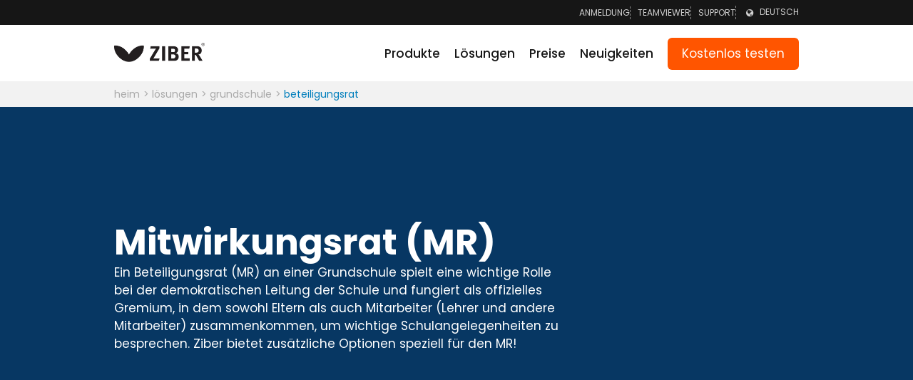

--- FILE ---
content_type: text/html; charset=utf-8
request_url: https://ziber.eu/de/loesungen/grundschule/beteiligungsrat/
body_size: 16902
content:

<!DOCTYPE html>
<html lang="de">
<head>
    <meta charset="UTF-8" />
    <meta name="viewport" content="width=device-width, initial-scale=1.0, user-scalable=no, viewport-fit=cover" />
    <meta name="language" content="de">
    <link rel="preconnect" href="https://fonts.gstatic.com" />
    <link rel="dns-prefetch" href="https://www.googletagmanager.com" />
    <link rel="stylesheet" data-turbo-track="reload" href="/dist/app.9006886d7d75cb9207d4.css" />
    <link rel="stylesheet" data-turbo-track="reload" href="/dist/vendors.8aee35b88323e2b09476.css" />

        <link rel="canonical" href="https://ziber.eu/de/loesungen/grundschule/beteiligungsrat/" />

    
    <meta name="title" content="Beteiligungsrat - Ziber-Elternkommunikationsplattform" />
    <meta name="description" content="" />
    <meta property="og:title" content="Beteiligungsrat - Ziber-Elternkommunikationsplattform" />
    <meta property="og:description" content="" />
    <meta property="og:url" content="https://ziber.eu/de/loesungen/grundschule/beteiligungsrat/" />
    <meta property="og:type" content="website" />
    <meta property="og:locale" content="de" />
    <meta name="msvalidate.01" content="760B2ACB18035777B552099D31C69D1E" />
    <meta name="ahrefs-site-verification" content="f12c9a8d4f3ab55983d73fcab7f0bd595f09a77bb50c592ab6760aa60b4b683a">
    

<link rel="apple-touch-icon-precomposed" sizes="57x57" href="/images/icons/apple-touch-icon-57x57.png" />
<link rel="apple-touch-icon-precomposed" sizes="114x114" href="/images/icons/apple-touch-icon-114x114.png" />
<link rel="apple-touch-icon-precomposed" sizes="72x72" href="/images/icons/apple-touch-icon-72x72.png" />
<link rel="apple-touch-icon-precomposed" sizes="144x144" href="/images/icons/apple-touch-icon-144x144.png" />
<link rel="apple-touch-icon-precomposed" sizes="60x60" href="/images/icons/apple-touch-icon-60x60.png" />
<link rel="apple-touch-icon-precomposed" sizes="120x120" href="/images/icons/apple-touch-icon-120x120.png" />
<link rel="apple-touch-icon-precomposed" sizes="76x76" href="/images/icons/apple-touch-icon-76x76.png" />
<link rel="apple-touch-icon-precomposed" sizes="152x152" href="/images/icons/apple-touch-icon-152x152.png" />
<link rel="icon" type="image/png" sizes="196x196" href="/images/icons/favicon-196x196.png" />
<link rel="icon" type="image/png" sizes="96x96" href="/images/icons/favicon-96x96.png" />
<link rel="icon" type="image/png" sizes="32x32" href="/images/icons/favicon-32x32.png" />
<link rel="icon" type="image/png" sizes="16x16" href="/images/icons/favicon-16x16.png" />
<link rel="icon" type="image/png" sizes="128x128" href="/images/icons/favicon-128.png" />
<meta name="application-name" content="Ziber-Elternkommunikationsplattform"/>
<meta name="msapplication-TileColor" content="#FFFFFF" />
<meta name="msapplication-TileImage" content="/images/icons/mstile-144x144.png" />
<meta name="msapplication-square70x70logo" content="/images/icons/mstile-70x70.png" />
<meta name="msapplication-square150x150logo" content="/images/icons/mstile-150x150.png" />
<meta name="msapplication-wide310x150logo" content="/images/icons/mstile-310x150.png" />
<meta name="msapplication-square310x310logo" content="/images/icons/mstile-310x310.png" />

    <title>Beteiligungsrat - Ziber-Elternkommunikationsplattform</title>
            <link rel="alternate" hreflang="nl" href="https://ziber.eu/oplossingen/primair-onderwijs/medezeggenschapsraad/" />
            <link rel="alternate" hreflang="en" href="https://ziber.eu/en/solutions/primary-school/works-council/" />
            <link rel="alternate" hreflang="de" href="https://ziber.eu/de/loesungen/grundschule/beteiligungsrat/" />
    <script defer async data-turbo-track="reload" src="/dist/runtime.ea60cb3365acddb92204.js"></script>
    <script defer async data-turbo-track="reload" src="/dist/vendors.028f58554e9ec247d03e.js"></script>
    <script defer async data-turbo-track="reload" src="/dist/app.efbeedf2d21a864ab034.js"></script>
    <script src='/App_Plugins/UmbracoForms/Assets/promise-polyfill/dist/polyfill.min.js' type='application/javascript'></script><script src='/App_Plugins/UmbracoForms/Assets/aspnet-client-validation/dist/aspnet-validation.min.js' type='application/javascript'></script>

        <!-- Google Tag Manager -->
        <script defer async>
            (function (w, d, s, l, i) {
                w[l] = w[l] || []; w[l].push({
                    'gtm.start':
                        new Date().getTime(), event: 'gtm.js'
                }); var f = d.getElementsByTagName(s)[0],
                    j = d.createElement(s), dl = l != 'dataLayer' ? '&l=' + l : ''; j.async = true; j.src =
                        'https://www.googletagmanager.com/gtm.js?id=' + i + dl; f.parentNode.insertBefore(j, f);
            })(window, document, 'script', 'dataLayer', 'GTM-5M86FKN');
        </script>
        <!-- End Google Tag Manager -->
    <script defer type="text/javascript" id="pirschextendedjs" data-code="1Ih3DdbDPamWEDbYKFAzmawgDyGdo3ir" src="https://api.pirsch.io/pirsch-extended.js"></script>
</head>
<body x-data :class="$store.ui.mobileMenuOpen ? 'u-no-scroll':''" itemscope itemtype="https://schema.org/WebPage">

        <!-- Google Tag Manager (noscript) -->
        <noscript>
            <iframe src="https://www.googletagmanager.com/ns.html?id=GTM-5M86FKN"
                height="0" width="0" style="display: none; visibility: hidden"></iframe>
        </noscript>
        <!-- End Google Tag Manager (noscript) -->

<header>
    

<nav class="c-quick-nav">
    <ul class="o-container">
        <li x-data="{'open': false}">
            <a x-on:click.prevent="open = !open">Anmeldung</a>
            <ul class="c-quick-nav__login" x-bind:class="{open: open}">
                    <li>
                        <a href="https://team.ziber.eu" target="_blank" rel="nofollow">
                            Anmelden team
                        </a>
                    </li>
                    <li>
                        <a href="/de/start/" target="" rel="nofollow">Anmelden Eltern</a>
                    </li>
            </ul>
        </li>
            <li>
                <a href="https://get.teamviewer.com/ziber" target="_blank" rel="nofollow">Teamviewer</a>
            </li>
            <li>
                <a href="/de/unterstuetzung/" target="">Support</a>
            </li>
        

<li class="c-language-selector" x-data="{culture : 7, open: false}" x-on:click="open = !open">
    <a><i class="fiep-icon-globe"></i><span>Deutsch</span></a>
    <ul class="c-language-selector__list" :class="{'open': open}">
            <li class="c-language-selector__list-item">
                <a href="/oplossingen/primair-onderwijs/medezeggenschapsraad/">Nederlands</a>
            </li>
            <li class="c-language-selector__list-item">
                <a href="/en/solutions/primary-school/works-council/">English</a>
            </li>
    </ul>
</li>


    </ul>
</nav>

<nav class="c-top-nav" role="navigation" x-data="topNav">
    <ul class="c-top-nav__main">
        <li class="c-top-nav__item c-top-nav__item-logo">
            <a class="c-top-nav__logo" href="/de/"></a>
        </li>
                <li class="c-top-nav__item" x-on:mouseover="onMouseEnter($event.target)" x-on:mouseleave="onMouseOut($event.target)" data-idx="0" data-has-submenu="true">
                        <span class="c-top-nav__item-link">Produkte</span>

                </li>
                <li class="c-top-nav__item" x-on:mouseover="onMouseEnter($event.target)" x-on:mouseleave="onMouseOut($event.target)" data-idx="1" data-has-submenu="true">
                        <span class="c-top-nav__item-link">L&#xF6;sungen</span>

                </li>
                <li class="c-top-nav__item" x-on:mouseover="onMouseEnter($event.target)" x-on:mouseleave="onMouseOut($event.target)" data-idx="2" data-has-submenu="false">
                        <a href="/de/preise/">Preise</a>

                </li>
                <li class="c-top-nav__item" x-on:mouseover="onMouseEnter($event.target)" x-on:mouseleave="onMouseOut($event.target)" data-idx="3" data-has-submenu="false">
                        <a href="/de/neuigkeiten/">Neuigkeiten</a>

                </li>
        <li class="c-top-nav__item">
            <a class="c-btn c-btn--secondary" href="/de/anmelden/" target="">Kostenlos testen</a>
        </li>
        <li class="c-top-nav__item c-top-nav__item-hamburger" x-on:click="toggleMobileSiteMenu()">
            <i class="fiep-icon-menu"></i>
        </li>
    </ul>

</nav>


    <nav class="c-breadcrumb" itemprop="breadcrumb">
        <ul class="c-breadcrumb__container" itemscope itemtype="https://schema.org/BreadcrumbList">
                <li class="c-breadcrumb__item " 
                    itemprop="itemListElement" 
                    itemscope
                    itemtype="https://schema.org/ListItem">
                    <a itemprop="item" href="/de/">
                        <span itemprop="name">Heim</span>
                        <meta itemprop="position" content="0"/>
                    </a>
                </li>
                <li class="c-breadcrumb__item " 
                    itemprop="itemListElement" 
                    itemscope
                    itemtype="https://schema.org/ListItem">
                    <a itemprop="item" href="/de/loesungen/">
                        <span itemprop="name">L&#xF6;sungen</span>
                        <meta itemprop="position" content="1"/>
                    </a>
                </li>
                <li class="c-breadcrumb__item " 
                    itemprop="itemListElement" 
                    itemscope
                    itemtype="https://schema.org/ListItem">
                    <a itemprop="item" href="/de/loesungen/grundschule/">
                        <span itemprop="name">Grundschule</span>
                        <meta itemprop="position" content="2"/>
                    </a>
                </li>
                <li class="c-breadcrumb__item c-breadcrumb__item--active" 
                    itemprop="itemListElement" 
                    itemscope
                    itemtype="https://schema.org/ListItem">
                    <a itemprop="item" href="/de/loesungen/grundschule/beteiligungsrat/">
                        <span itemprop="name">Beteiligungsrat</span>
                        <meta itemprop="position" content="3"/>
                    </a>
                </li>
        </ul>
    </nav>


<div class="c-site-menu-container" x-cloak x-data x-bind:class="$store.ui.mobileMenuOpen || $store.ui.siteMenuOpen ? 'c-site-menu-container--visible' : ''">
    <div class="c-site-menu" x-data="sitemenu" x-bind:class="isOpen ? '':'c-site-menu--hidden'" x-on:mouseleave="onMouseOut($event)">
        <span class="c-site-menu__indicator"></span>

                <div class="c-site-menu__section-wrapper" x-data="siteMenuSection" x-bind:class="isOpen ? '': 'c-site-menu__section-wrapper--hidden'" data-idx="0">

                    <div class="c-site-menu__section">
                                <div class="c-site-menu__item o-theme--gnap" data-idx="0" x-on:mouseenter.self="onMouseEnter($event)" x-on:mouseleave="onMouseOut($event)">
                                    <div class="c-site-menu__item-body">
                                        <h3 class="c-site-menu__item-title">
                                            Ziber Team
                                        </h3>
                                        <h6 class="c-site-menu__item-payoff">
                                            App f&#xFC;r das Kita- und Schulteam
                                        </h6>

                                            <i class="icon-arrow"></i>
                                    </div>
                                </div>
                                <div class="c-site-menu__item o-theme--kwieb" data-idx="1" x-on:mouseenter.self="onMouseEnter($event)" x-on:mouseleave="onMouseOut($event)">
                                    <div class="c-site-menu__item-body">
                                        <h3 class="c-site-menu__item-title">
                                            Ziber Kwieb
                                        </h3>
                                        <h6 class="c-site-menu__item-payoff">
                                            App f&#xFC;r die Eltern
                                        </h6>

                                            <i class="icon-arrow"></i>
                                    </div>
                                </div>
                                <a href="/de/produkte/ziber-website-schule-und-kita/" class="c-site-menu__item o-theme--dark" data-idx="2" x-on:mouseenter.self="onMouseEnter($event)" x-on:mouseleave="onMouseOut($event)">
                                    <div class="c-site-menu__item-body">
                                        <h3 class="c-site-menu__item-title">
                                            Ziber Website
                                        </h3>
                                        <h6 class="c-site-menu__item-payoff">
                                            Verwalte die Website auch &#xFC;ber Ziber Team
                                        </h6>

                                    </div>
                                </a>
                                <a href="/de/produkte/ziber-senseview-informationsbildschirm/" class="c-site-menu__item o-theme--dark" data-idx="3" x-on:mouseenter.self="onMouseEnter($event)" x-on:mouseleave="onMouseOut($event)">
                                    <div class="c-site-menu__item-body">
                                        <h3 class="c-site-menu__item-title">
                                            Ziber SenseView
                                        </h3>
                                        <h6 class="c-site-menu__item-payoff">
                                            Infoscreen im Geb&#xE4;ude
                                        </h6>

                                    </div>
                                </a>
                                <a href="/de/produkte/ziber-api/" class="c-site-menu__item o-theme--dark" data-idx="4" x-on:mouseenter.self="onMouseEnter($event)" x-on:mouseleave="onMouseOut($event)">
                                    <div class="c-site-menu__item-body">
                                        <h3 class="c-site-menu__item-title">
                                            Ziber API
                                        </h3>
                                        <h6 class="c-site-menu__item-payoff">
                                            Verkn&#xFC;pfe andere Plattformen &#xFC;ber die API
                                        </h6>

                                    </div>
                                </a>
                    </div>

                    <div class="c-site-menu__sub-section">
                            <div class="c-site-menu__sub-nav-item  o-theme--gnap" x-data="siteSubMenu" data-idx="0" x-bind:class="isOpen ? '':'c-site-menu__sub-nav-item--hidden'">

                                    <div class="o-block o-user-content"><h6><a href="/de/produkte/ziber-team/" title="Gnap (Produktseite)">Ziber Team app</a><br /><br /><a href="/de/produkte/ziber-team/dashboard/" title="Dashboard"></a><a href="/de/produkte/ziber-team/dashboard/" title="Dashboard">Dashboard</a><br /><a href="/de/produkte/ziber-team/nicht-stoeren/" title="Nicht stören Funktion">Nicht-stören Funktion</a><br /><a href="/de/produkte/ziber-team/teammitgliederverwaltung/" title="Teammitglieder">Teammitgliedern</a><br /><a href="/de/produkte/ziber-team/rollenbasiert/" title="Rollenbasiert">Rollenbasiert</a><br /><a href="/de/produkte/ziber-team/schuelerverwaltung/" title="Studentenverwaltung">Schülerverwaltung</a><br /><a href="/de/produkte/ziber-team/gruppenverwaltung/" title="Gruppenmanagement">Gruppenverwaltung</a><br /><a href="/de/produkte/ziber-team/ziber-zonen/" title="Zonen">Ziber-Zonen</a><br /><a href="/de/produkte/ziber-team/datenanbindungen/" title="Datenanbindungen">Datenanbindungen</a></h6></div>
                            </div>
                            <div class="c-site-menu__sub-nav-item  o-theme--kwieb" x-data="siteSubMenu" data-idx="1" x-bind:class="isOpen ? '':'c-site-menu__sub-nav-item--hidden'">

                                    <div class="o-block o-user-content"><h6><a href="/de/produkte/ziber-kwieb-eltern-und-schulapp/" title="Kwieb (Produktseite)" data-anchor="#">Ziber Kwieb app</a><br /><br /><a href="/de/produkte/ziber-kwieb-eltern-und-schulapp/timeline/" title="Zeitleiste">Timeline</a><br /><a href="/de/produkte/ziber-kwieb-eltern-und-schulapp/nachrichten/" title="Nachrichten"></a><a href="/de/produkte/ziber-kwieb-eltern-und-schulapp/ubersetzungsfunktion/" title="Übersetzungsfunktion">Übersetzungsfunktion</a><br /><a href="/de/produkte/ziber-kwieb-eltern-und-schulapp/nachrichten/" title="Nachrichten">Nachrichten mit Interaktion</a><br /><a href="/de/produkte/ziber-kwieb-eltern-und-schulapp/aktivitaeten/" title="Agenda und Teilnahme">Aktivitäten und Teilnahme</a><br /><a href="/de/produkte/ziber-kwieb-eltern-und-schulapp/abwesenheitsmeldungen/" title="Abwesenheitsbenachrichtigungen">Abwesenheitsmeldungen</a><br /><a href="/de/produkte/ziber-kwieb-eltern-und-schulapp/topics/" title="Topics (private Gespräche)"></a><a href="/de/produkte/ziber-kwieb-eltern-und-schulapp/fotoalbum/" title="Fotoalbum">Fotoalbum</a><br /><a href="/de/produkte/ziber-kwieb-eltern-und-schulapp/topics/" title="Topics (private Gespräche)">Topics (Chatfunktion)</a><br /><a href="/de/produkte/ziber-kwieb-eltern-und-schulapp/umfrage/" title="Umfrage">Umfrage</a><br /><a href="/de/produkte/ziber-kwieb-eltern-und-schulapp/notfallbenachrichtigung/" title="Notfallbenachrichtigung">Notfallbenachrichtigung</a><br /><a href="/de/produkte/ziber-kwieb-eltern-und-schulapp/zustimmungsanfragen/" title="Zustimmungserklärungen">Zustimmungsanfragen</a><br /><a href="/de/produkte/ziber-kwieb-eltern-und-schulapp/gespraechsplaner/" title="Elterngespräche">Gesprächsplaner</a><br /><a href="/de/produkte/ziber-kwieb-eltern-und-schulapp/zahlungsaufforderungen/" title="Zahlungsaufforderungen">Zahlungsaufforderungen</a><br /><a href="/de/produkte/ziber-kwieb-eltern-und-schulapp/profil-datenschutz/" title="Profil &amp; Privatsphäre">Profil &amp; Datenschutz</a><br /><a href="/de/produkte/ziber-kwieb-eltern-und-schulapp/adresse-und-kontakt/" title="Adresse und Kontakt">Adresse und Kontakt</a></h6></div>
                            </div>
                    </div>

                </div>
                <div class="c-site-menu__section-wrapper" x-data="siteMenuSection" x-bind:class="isOpen ? '': 'c-site-menu__section-wrapper--hidden'" data-idx="1">

                    <div class="c-site-menu__section">
                                <a href="/de/loesungen/kita/" class="c-site-menu__item o-theme--dark" data-idx="0" x-on:mouseenter.self="onMouseEnter($event)" x-on:mouseleave="onMouseOut($event)">
                                    <div class="c-site-menu__item-body">
                                        <h3 class="c-site-menu__item-title">
                                            Kita
                                        </h3>
                                        <h6 class="c-site-menu__item-payoff">
                                            Betreuung f&#xFC;r Kinder bis 6 Jahre
                                        </h6>

                                    </div>
                                </a>
                                <a href="/de/loesungen/grundschule/" class="c-site-menu__item o-theme--dark" data-idx="1" x-on:mouseenter.self="onMouseEnter($event)" x-on:mouseleave="onMouseOut($event)">
                                    <div class="c-site-menu__item-body">
                                        <h3 class="c-site-menu__item-title">
                                            Grundschule
                                        </h3>
                                        <h6 class="c-site-menu__item-payoff">
                                            Bildung f&#xFC;r Kinder von 6 bis 12 Jahren
                                        </h6>

                                    </div>
                                </a>
                                <a href="/de/loesungen/willkommensklassen/" class="c-site-menu__item o-theme--dark" data-idx="2" x-on:mouseenter.self="onMouseEnter($event)" x-on:mouseleave="onMouseOut($event)">
                                    <div class="c-site-menu__item-body">
                                        <h3 class="c-site-menu__item-title">
                                            Willkommensklassen 
                                        </h3>
                                        <h6 class="c-site-menu__item-payoff">
                                            Kinder ohne Deutschkenntnisse
                                        </h6>

                                    </div>
                                </a>
                    </div>

                    <div class="c-site-menu__sub-section">
                    </div>

                </div>

    </div>
    <div class="c-mobile-site-menu"
         x-data="mobileMenu"
         x-cloak
         x-bind:class="isOpen ? '': 'c-mobile-site-menu--hidden'">
        <div class="c-mobile-site-menu__top">
            <a class="logo"></a>
            <i class="icon-close"
               x-on:click.stop="$store.ui.closeMobileMenu()"></i>
        </div>
        <div class="c-mobile-site-menu__sections">

                <div class="c-mobile-site-menu__section-wrapper" data-idx="0" x-on:click="menuItemClicked">

                        <div class="c-mobile-site-menu__section">
                            <div class="c-mobile-site-menu__item">
                                <span>Produkte</span>
                            </div>
                        </div>

                        <div class="c-mobile-site-sub-menu"
                     x-data="mobileSubMenu"
                     data-idx="0"
                     x-bind:class="isOpen ? '' : 'c-mobile-site-sub-menu--hidden'">
                            <div class="c-mobile-site-menu__top">
                                <a x-on:click.stop="close"><i class="icon-arrow icon-arrow--flipped"></i>Terug</a>
                                <i class="icon-close" x-on:click.stop="$store.ui.closeMobileMenu()"></i>
                            </div>
                            <div class="c-mobile-site-menu__sections">
                                    <div class="c-site-menu__item o-theme--gnap" data-idx="0">

                                            <div class="c-site-menu__item-body" x-on:click.stop="menuSubItemClicked">
                                                <div class="c-site-menu__item-title">
                                                    Ziber Team
                                                </div>
                                                <div class="c-site-menu__item-payoff">
                                                    App f&#xFC;r das Kita- und Schulteam
                                                </div>
                                                <a class="icon-arrow"></a>
                                            </div>
                                            <div class="c-mobile-site-sub-sub-menu"
                                 x-data="mobileSubSubMenu"
                                 data-idx="0"
                                 data-root-idx="0"
                                 x-bind:class="isOpen ? '' : 'c-mobile-site-sub-sub-menu--hidden'">
                                                <div class="c-mobile-site-menu__top">
                                                    <a x-on:click.stop="close"><i class="icon-arrow icon-arrow--flipped"></i>Terug</a>
                                                    <i class="icon-close" x-on:click.stop="$store.ui.closeMobileMenu()"></i>
                                                </div>
                                                <div class="c-site-menu__item">
                                                    <div class="c-site-menu__item-body">
                                                            <div><h6><a href="/de/produkte/ziber-team/" title="Gnap (Produktseite)">Ziber Team app</a><br /><br /><a href="/de/produkte/ziber-team/dashboard/" title="Dashboard"></a><a href="/de/produkte/ziber-team/dashboard/" title="Dashboard">Dashboard</a><br /><a href="/de/produkte/ziber-team/nicht-stoeren/" title="Nicht stören Funktion">Nicht-stören Funktion</a><br /><a href="/de/produkte/ziber-team/teammitgliederverwaltung/" title="Teammitglieder">Teammitgliedern</a><br /><a href="/de/produkte/ziber-team/rollenbasiert/" title="Rollenbasiert">Rollenbasiert</a><br /><a href="/de/produkte/ziber-team/schuelerverwaltung/" title="Studentenverwaltung">Schülerverwaltung</a><br /><a href="/de/produkte/ziber-team/gruppenverwaltung/" title="Gruppenmanagement">Gruppenverwaltung</a><br /><a href="/de/produkte/ziber-team/ziber-zonen/" title="Zonen">Ziber-Zonen</a><br /><a href="/de/produkte/ziber-team/datenanbindungen/" title="Datenanbindungen">Datenanbindungen</a></h6></div>
                                                    </div>
                                                </div>
                                            </div>
                                    </div>
                                    <div class="c-site-menu__item o-theme--kwieb" data-idx="1">

                                            <div class="c-site-menu__item-body" x-on:click.stop="menuSubItemClicked">
                                                <div class="c-site-menu__item-title">
                                                    Ziber Kwieb
                                                </div>
                                                <div class="c-site-menu__item-payoff">
                                                    App f&#xFC;r die Eltern
                                                </div>
                                                <a class="icon-arrow"></a>
                                            </div>
                                            <div class="c-mobile-site-sub-sub-menu"
                                 x-data="mobileSubSubMenu"
                                 data-idx="1"
                                 data-root-idx="0"
                                 x-bind:class="isOpen ? '' : 'c-mobile-site-sub-sub-menu--hidden'">
                                                <div class="c-mobile-site-menu__top">
                                                    <a x-on:click.stop="close"><i class="icon-arrow icon-arrow--flipped"></i>Terug</a>
                                                    <i class="icon-close" x-on:click.stop="$store.ui.closeMobileMenu()"></i>
                                                </div>
                                                <div class="c-site-menu__item">
                                                    <div class="c-site-menu__item-body">
                                                            <div><h6><a href="/de/produkte/ziber-kwieb-eltern-und-schulapp/" title="Kwieb (Produktseite)" data-anchor="#">Ziber Kwieb app</a><br /><br /><a href="/de/produkte/ziber-kwieb-eltern-und-schulapp/timeline/" title="Zeitleiste">Timeline</a><br /><a href="/de/produkte/ziber-kwieb-eltern-und-schulapp/nachrichten/" title="Nachrichten"></a><a href="/de/produkte/ziber-kwieb-eltern-und-schulapp/ubersetzungsfunktion/" title="Übersetzungsfunktion">Übersetzungsfunktion</a><br /><a href="/de/produkte/ziber-kwieb-eltern-und-schulapp/nachrichten/" title="Nachrichten">Nachrichten mit Interaktion</a><br /><a href="/de/produkte/ziber-kwieb-eltern-und-schulapp/aktivitaeten/" title="Agenda und Teilnahme">Aktivitäten und Teilnahme</a><br /><a href="/de/produkte/ziber-kwieb-eltern-und-schulapp/abwesenheitsmeldungen/" title="Abwesenheitsbenachrichtigungen">Abwesenheitsmeldungen</a><br /><a href="/de/produkte/ziber-kwieb-eltern-und-schulapp/topics/" title="Topics (private Gespräche)"></a><a href="/de/produkte/ziber-kwieb-eltern-und-schulapp/fotoalbum/" title="Fotoalbum">Fotoalbum</a><br /><a href="/de/produkte/ziber-kwieb-eltern-und-schulapp/topics/" title="Topics (private Gespräche)">Topics (Chatfunktion)</a><br /><a href="/de/produkte/ziber-kwieb-eltern-und-schulapp/umfrage/" title="Umfrage">Umfrage</a><br /><a href="/de/produkte/ziber-kwieb-eltern-und-schulapp/notfallbenachrichtigung/" title="Notfallbenachrichtigung">Notfallbenachrichtigung</a><br /><a href="/de/produkte/ziber-kwieb-eltern-und-schulapp/zustimmungsanfragen/" title="Zustimmungserklärungen">Zustimmungsanfragen</a><br /><a href="/de/produkte/ziber-kwieb-eltern-und-schulapp/gespraechsplaner/" title="Elterngespräche">Gesprächsplaner</a><br /><a href="/de/produkte/ziber-kwieb-eltern-und-schulapp/zahlungsaufforderungen/" title="Zahlungsaufforderungen">Zahlungsaufforderungen</a><br /><a href="/de/produkte/ziber-kwieb-eltern-und-schulapp/profil-datenschutz/" title="Profil &amp; Privatsphäre">Profil &amp; Datenschutz</a><br /><a href="/de/produkte/ziber-kwieb-eltern-und-schulapp/adresse-und-kontakt/" title="Adresse und Kontakt">Adresse und Kontakt</a></h6></div>
                                                    </div>
                                                </div>
                                            </div>
                                    </div>
                                    <div class="c-site-menu__item o-theme--dark" data-idx="2">

                                            <a class="c-site-menu__item-body" href="/de/produkte/ziber-website-schule-und-kita/">
                                                <span class="c-site-menu__item-title">
                                                    Ziber Website
                                                </span>
                                                <span class="c-site-menu__item-payoff">
                                                    Verwalte die Website auch &#xFC;ber Ziber Team
                                                </span>
                                            </a>
                                    </div>
                                    <div class="c-site-menu__item o-theme--dark" data-idx="3">

                                            <a class="c-site-menu__item-body" href="/de/produkte/ziber-senseview-informationsbildschirm/">
                                                <span class="c-site-menu__item-title">
                                                    Ziber SenseView
                                                </span>
                                                <span class="c-site-menu__item-payoff">
                                                    Infoscreen im Geb&#xE4;ude
                                                </span>
                                            </a>
                                    </div>
                                    <div class="c-site-menu__item o-theme--dark" data-idx="4">

                                            <a class="c-site-menu__item-body" href="/de/produkte/ziber-api/">
                                                <span class="c-site-menu__item-title">
                                                    Ziber API
                                                </span>
                                                <span class="c-site-menu__item-payoff">
                                                    Verkn&#xFC;pfe andere Plattformen &#xFC;ber die API
                                                </span>
                                            </a>
                                    </div>
                            </div>
                        </div>
                </div>
                <div class="c-mobile-site-menu__section-wrapper" data-idx="1" x-on:click="menuItemClicked">

                        <div class="c-mobile-site-menu__section">
                            <div class="c-mobile-site-menu__item">
                                <span>L&#xF6;sungen</span>
                            </div>
                        </div>

                        <div class="c-mobile-site-sub-menu"
                     x-data="mobileSubMenu"
                     data-idx="1"
                     x-bind:class="isOpen ? '' : 'c-mobile-site-sub-menu--hidden'">
                            <div class="c-mobile-site-menu__top">
                                <a x-on:click.stop="close"><i class="icon-arrow icon-arrow--flipped"></i>Terug</a>
                                <i class="icon-close" x-on:click.stop="$store.ui.closeMobileMenu()"></i>
                            </div>
                            <div class="c-mobile-site-menu__sections">
                                    <div class="c-site-menu__item o-theme--dark" data-idx="0">

                                            <a class="c-site-menu__item-body" href="/de/loesungen/kita/">
                                                <span class="c-site-menu__item-title">
                                                    Kita
                                                </span>
                                                <span class="c-site-menu__item-payoff">
                                                    Betreuung f&#xFC;r Kinder bis 6 Jahre
                                                </span>
                                            </a>
                                    </div>
                                    <div class="c-site-menu__item o-theme--dark" data-idx="1">

                                            <a class="c-site-menu__item-body" href="/de/loesungen/grundschule/">
                                                <span class="c-site-menu__item-title">
                                                    Grundschule
                                                </span>
                                                <span class="c-site-menu__item-payoff">
                                                    Bildung f&#xFC;r Kinder von 6 bis 12 Jahren
                                                </span>
                                            </a>
                                    </div>
                                    <div class="c-site-menu__item o-theme--dark" data-idx="2">

                                            <a class="c-site-menu__item-body" href="/de/loesungen/willkommensklassen/">
                                                <span class="c-site-menu__item-title">
                                                    Willkommensklassen 
                                                </span>
                                                <span class="c-site-menu__item-payoff">
                                                    Kinder ohne Deutschkenntnisse
                                                </span>
                                            </a>
                                    </div>
                            </div>
                        </div>
                </div>
                <div class="c-mobile-site-menu__section-wrapper" data-idx="2" x-on:click="menuItemClicked">

                        <a href="/de/preise/" class="c-mobile-site-menu__section">
                            <span class="c-mobile-site-menu__item">
                                Preise
                            </span>
                        </a>

                </div>
                <div class="c-mobile-site-menu__section-wrapper" data-idx="3" x-on:click="menuItemClicked">

                        <a href="/de/neuigkeiten/" class="c-mobile-site-menu__section">
                            <span class="c-mobile-site-menu__item">
                                Neuigkeiten
                            </span>
                        </a>

                </div>
            <div class="c-mobile-site-menu__section-wrapper">
                <a href="/de/anmelden/" class="c-mobile-site-menu__section btn">
                    <span class="c-mobile-site-menu__item">
                        Kostenlos testen
                    </span>
                </a>
            </div>
            
            <div class="c-mobile-site-menu__section-wrapper language-selection" data-idx="100"
                 x-on:click="menuItemClicked">
                <div class="c-mobile-site-menu__section">
                    <span class="c-mobile-site-menu__item">
                        Sprache: Deutsch (&#xE4;ndern)
                    </span>
                </div>

                <div class="c-mobile-site-sub-menu" x-data="mobileSubMenu" data-idx="100"
                     x-bind:class="isOpen ? '' : 'c-mobile-site-sub-menu--hidden'">
                    <div class="c-mobile-site-menu__top">
                        <a x-on:click.stop="close"><i class="icon-arrow icon-arrow--flipped"></i>Zur&#xFC;ck</a>
                        <i class="icon-close" x-on:click.stop="$store.ui.closeMobileMenu()"></i>
                    </div>
                    <div class="c-mobile-site-menu__sections">
                        <ul>
                                <li class="">
                                    <a href="/oplossingen/primair-onderwijs/medezeggenschapsraad/">Nederlands</a>
                                </li>
                                <li class="">
                                    <a href="/en/solutions/primary-school/works-council/">English</a>
                                </li>
                                <li class="selected">
                                    <a href="/de/loesungen/grundschule/beteiligungsrat/">Deutsch</a>
                                </li>
                        </ul>
                    </div>
                </div>
            </div>
        </div>
    </div>
</div>
</header>
    <main id="user-page" class="">
        <div class="c-page-overlay" x-data :class="$store.ui.mobileMenuOpen ? 'c-page-overlay--visible':  ''"></div>
        

        <div style="--background-color: #073763" class="o-section o-theme--dark o-flavor--gnap-light">
                <div class="o-section__masked"> <div class="o-section__background-mask"><div class="o-section__background"></div></div><div class="o-section__container"><div class="o-section__container-layout"><section class="o-section__layout o-block o-block--middle o-copy mt-3xl mb-3xl ml-0 mr-0">
            

<div class="c-column-block c-column-block--dual c-column-block--dual-8 gap-lg">
    <div class="c-column-block__item c-column-block__item--top">
            <div class="o-section o-flavor--normal o-theme--normal"><div class="o-section__masked"><div class="o-section__background-mask"><div class="o-section__background"></div></div><div class="o-section__container"><section class="o-block o-block--left o-copy mt-0 mb-0 ml-0 mr-0">
        
<h1 class="mb-0">Mitwirkungsrat (MR)</h1>

    </section></div></div></div>
    <div class="o-section o-flavor--normal o-theme--normal"><div class="o-section__masked"><div class="o-section__background-mask"><div class="o-section__background"></div></div><div class="o-section__container"><section class="o-block o-block--left o-copy mt-0 mb-0 ml-0 mr-0">
        

<div class="o-user-content">
    <div class="flex-shrink-0 flex flex-col relative items-end"><div class="pt-0"><div class="gizmo-bot-avatar flex h-8 w-8 items-center justify-center overflow-hidden rounded-full"><div class="relative p-1 rounded-sm flex items-center justify-center bg-token-main-surface-primary text-token-text-primary h-8 w-8"> Ein Beteiligungsrat (MR) an einer Grundschule spielt eine wichtige Rolle bei der demokratischen Leitung der Schule und fungiert als offizielles Gremium, in dem sowohl Eltern als auch Mitarbeiter (Lehrer und andere Mitarbeiter) zusammenkommen, um wichtige Schulangelegenheiten zu besprechen. Ziber bietet zusätzliche Optionen speziell für den MR!</div></div></div></div>
</div>



    </section></div></div></div>

    </div>
    <div class="c-column-block__item c-column-block__item--top">
        
    </div>
</div>


        </section></div></div></div></div>
        <div class="o-section o-theme--normal o-flavor--normal">
                <div class="o-section__masked"> <div class="o-section__background-mask"><div class="o-section__background"></div></div><div class="o-section__container"><div class="o-section__container-layout"><section class="o-section__layout o-block o-block--middle o-copy mt-2xl mb-2xl ml-0 mr-0">
            

<div class="c-column-block c-column-block--dual c-column-block--dual-6 gap-xl">
    <div class="c-column-block__item c-column-block__item--center">
        
    </div>
    <div class="c-column-block__item c-column-block__item--center">
            <div class="o-section o-flavor--normal o-theme--normal"><div class="o-section__masked"><div class="o-section__background-mask"><div class="o-section__background"></div></div><div class="o-section__container"><section class="o-block o-block--left o-copy mt-0 mb-0 ml-0 mr-0">
        
<h2 class="mb-0">Eigene Zone im Ziber-Team</h2>

    </section></div></div></div>
    <div class="o-section o-flavor--normal o-theme--normal"><div class="o-section__masked"><div class="o-section__background-mask"><div class="o-section__background"></div></div><div class="o-section__container"><section class="o-block o-block--left o-copy mt-0 mb-0 ml-0 mr-0">
        

<div class="o-user-content">
    <p>Nutzt Ihre Schule <a href="/de/produkte/ziber-team/" title="Ziber-Team">Ziber Team</a> ? Dann können Sie in Ziber Team eine <a href="/de/produkte/ziber-team/ziber-zonen/" title="Ziber-Zonen">separate Ziber-Zone</a> für den Beteiligungsrat erstellen lassen, in der die Schule die Kontrolle über die Funktionen behält, die der MR haben wird. Der MR kann dann mit den Eltern in der Schule kommunizieren, beispielsweise über <a href="/de/produkte/ziber-kwieb-eltern-und-schulapp/nachrichten/" title="Informieren">Nachrichten</a> , <a href="/de/produkte/ziber-kwieb-eltern-und-schulapp/aktivitaeten/" title="Aktivitäten">Aktivitäten</a> (Treffen) oder eine <a href="/de/produkte/ziber-kwieb-eltern-und-schulapp/umfrage/" title="Umfrage">Umfrage</a> und viele weitere Funktionen. Auf diese Weise wird die MR zu einem wirksamen Gremium, das auf sichere Weise einen positiven Beitrag für die Schule leisten kann.</p>
</div>



    </section></div></div></div>

    </div>
</div>


        </section></div></div></div></div>
        <div class="o-section o-theme--normal o-flavor--normal">
                <div class="o-section__masked"> <div class="o-section__background-mask"><div class="o-section__background"></div></div><div class="o-section__container"><div class="o-section__container-layout"><section class="o-section__layout o-block o-block--middle o-copy mt-2xl mb-2xl ml-0 mr-0">
            

<div class="c-column-block c-column-block--dual c-column-block--dual-6 gap-xl">
    <div class="c-column-block__item c-column-block__item--center">
            <div class="o-section o-flavor--normal o-theme--normal"><div class="o-section__masked"><div class="o-section__background-mask"><div class="o-section__background"></div></div><div class="o-section__container"><section class="o-block o-block--left o-copy mt-0 mb-0 ml-0 mr-0">
        
<h2 class="mb-0">Beratungsrecht und Einwilligungsrecht</h2>

    </section></div></div></div>
    <div class="o-section o-flavor--normal o-theme--normal"><div class="o-section__masked"><div class="o-section__background-mask"><div class="o-section__background"></div></div><div class="o-section__container"><section class="o-block o-block--left o-copy mt-0 mb-0 ml-0 mr-0">
        

<div class="o-user-content">
    <p>Der MR hat <strong>das Recht, bei schulischen Entscheidungen, wie etwa Änderungen der Schulordnung, der Ferienregelung und des Schulführers, mitzuwirken</strong> . Diese Beratung ist unverbindlich. Bei wichtigen Grundsatzentscheidungen wie Arbeitsbelastung, Schülerberatung und Schulplan steht dem MR <strong>das Zustimmungsrecht</strong> zu, was bedeutet, dass diese Entscheidungen ohne deren Zustimmung nicht umgesetzt werden dürfen. Die Schule kann der MR mit einer eigenen Ziber-Zone helfen, damit sie über <a href="/de/produkte/ziber-kwieb-eltern-und-schulapp/" title="Ziber Kwieb – Eltern- und Schul-App">Ziber Kwieb</a> einfacher mit den Schuleltern in Kontakt bleiben kann. <a href="/de/produkte/ziber-kwieb-eltern-und-schulapp/nachrichten/" title="Informieren">Veröffentlichen Sie Nachrichten</a> mit der <a href="/de/produkte/ziber-kwieb-eltern-und-schulapp/nachrichten/" title="Informieren">Option, unten zu antworten</a> , oder vereinbaren Sie ein Treffen, bei dem Eltern <a href="/de/produkte/ziber-kwieb-eltern-und-schulapp/aktivitaeten/" title="Aktivitäten">ihre Teilnahme bekunden können</a> .</p>
</div>



    </section></div></div></div>

    </div>
    <div class="c-column-block__item c-column-block__item--center">
        
    </div>
</div>


        </section></div></div></div></div>
        <div class="o-section o-theme--normal o-flavor--normal">
                <div class="o-section__masked"> <div class="o-section__background-mask"><div class="o-section__background"></div></div><div class="o-section__container"><div class="o-section__container-layout"><section class="o-section__layout o-block o-block--middle o-copy mt-2xl mb-2xl ml-0 mr-0">
            

<div class="c-column-block c-column-block--dual c-column-block--dual-6 gap-xl">
    <div class="c-column-block__item c-column-block__item--center">
        
    </div>
    <div class="c-column-block__item c-column-block__item--center">
            <div class="o-section o-flavor--normal o-theme--normal"><div class="o-section__masked"><div class="o-section__background-mask"><div class="o-section__background"></div></div><div class="o-section__container"><section class="o-block o-block--left o-copy mt-0 mb-0 ml-0 mr-0">
        
<h2 class="mb-0">Sorgen Sie f&#xFC;r eine gute Kommunikation</h2>

    </section></div></div></div>
    <div class="o-section o-flavor--normal o-theme--normal"><div class="o-section__masked"><div class="o-section__background-mask"><div class="o-section__background"></div></div><div class="o-section__container"><section class="o-block o-block--left o-copy mt-0 mb-0 ml-0 mr-0">
        

<div class="o-user-content">
    <p>Der MR fungiert als Kommunikationskanal zwischen Schulbehörde, Personal und Eltern. Der MR sorgt für eine gute Beratung zu Themen, die die Schulgemeinschaft betreffen, und gibt Rückmeldungen der verschiedenen Bereiche (Eltern, Personal) an die Schulleitung und umgekehrt. Sie können die verschiedenen Tools und Funktionen in <a href="/de/produkte/ziber-kwieb-eltern-und-schulapp/" title="Ziber Kwieb – Eltern- und Schul-App">Kwieb</a> nutzen, wie zum Beispiel <a href="/de/produkte/ziber-kwieb-eltern-und-schulapp/umfrage/" title="Umfrage">eine Umfrage einrichten</a> , <a href="/de/produkte/ziber-kwieb-eltern-und-schulapp/nachrichten/" title="Informieren">Nachrichten und Protokolle teilen</a> und <a href="/de/produkte/ziber-kwieb-eltern-und-schulapp/aktivitaeten/" title="Aktivitäten">Aktivitäten</a> planen. Durch den Einsatz von Ziber wird die <a href="/de/produkte/ziber-kwieb-eltern-und-schulapp/profil-datenschutz/" title="Profil &amp; Privatsphäre">Privatsphäre der Nutzer</a> optimal geschützt, alle Eltern sind problemlos erreichbar und der MR muss nicht selbst nach allerlei Tools suchen.</p>
</div>



    </section></div></div></div>

    </div>
</div>


        </section></div></div></div></div>
        <div class="o-section o-theme--normal o-flavor--normal">
                <div class="o-section__masked"> <div class="o-section__background-mask"><div class="o-section__background"></div></div><div class="o-section__container"><div class="o-section__container-layout"><section class="o-section__layout o-block o-block--middle o-copy mt-2xl mb-2xl ml-0 mr-0">
            

<div class="c-column-block c-column-block--dual c-column-block--dual-6 gap-xl">
    <div class="c-column-block__item c-column-block__item--center">
            <div class="o-section o-flavor--normal o-theme--normal"><div class="o-section__masked"><div class="o-section__background-mask"><div class="o-section__background"></div></div><div class="o-section__container"><section class="o-block o-block--left o-copy mt-0 mb-0 ml-0 mr-0">
        
<h2 class="mb-0">Nachdenken &#xFC;ber Schulpolitik</h2>

    </section></div></div></div>
    <div class="o-section o-flavor--normal o-theme--normal"><div class="o-section__masked"><div class="o-section__background-mask"><div class="o-section__background"></div></div><div class="o-section__container"><section class="o-block o-block--left o-copy mt-0 mb-0 ml-0 mr-0">
        

<div class="o-user-content">
    <p>Der MR spielt eine Rolle in politischen Angelegenheiten wie der Bildungspolitik (Stundenpläne, Schülerberatung), der Finanzpolitik (Budget und Ressourcen), der Qualitätssicherung (Bewertung und Verbesserungen) und den Arbeitsbedingungen (Arbeitsdruck und Arbeitszeiten). Über die <a href="/de/produkte/ziber-kwieb-eltern-und-schulapp/" title="Ziber Kwieb – Eltern- und Schul-App">Kwieb-App</a> kann der MR ganz einfach Informationen mit den Eltern teilen und Feedback anfordern. Transparenz fördert Vertrauen und Engagement.</p>
</div>



    </section></div></div></div>

    </div>
    <div class="c-column-block__item c-column-block__item--center">
        
    </div>
</div>


        </section></div></div></div></div>
        <div class="o-section o-theme--normal o-flavor--normal">
                <div class="o-section__masked"> <div class="o-section__background-mask"><div class="o-section__background"></div></div><div class="o-section__container"><div class="o-section__container-layout"><section class="o-section__layout o-block o-block--middle o-copy mt-2xl mb-2xl ml-0 mr-0">
            

<div class="c-column-block c-column-block--dual c-column-block--dual-6 gap-xl">
    <div class="c-column-block__item c-column-block__item--center">
        
    </div>
    <div class="c-column-block__item c-column-block__item--center">
            <div class="o-section o-flavor--normal o-theme--normal"><div class="o-section__masked"><div class="o-section__background-mask"><div class="o-section__background"></div></div><div class="o-section__container"><section class="o-block o-block--left o-copy mt-0 mb-0 ml-0 mr-0">
        
<h2 class="mb-0">Sitzungen und Protokolle</h2>

    </section></div></div></div>
    <div class="o-section o-flavor--normal o-theme--normal"><div class="o-section__masked"><div class="o-section__background-mask"><div class="o-section__background"></div></div><div class="o-section__container"><section class="o-block o-block--left o-copy mt-0 mb-0 ml-0 mr-0">
        

<div class="o-user-content">
    <p>Der MR trifft sich regelmäßig (häufig einmal im Monat), um wichtige Schulangelegenheiten zu besprechen und über die zu ergreifenden Maßnahmen zu entscheiden. In vielen Fällen besteht die MR aus einer Kombination aus Mitarbeitern und Eltern. Der Beteiligungsrat ist verpflichtet, den Eltern und dem Personal über seine Tätigkeit zu berichten. Sie können dies ganz einfach organisieren, indem sie den Eltern nach dem Treffen <a href="/de/produkte/ziber-kwieb-eltern-und-schulapp/nachrichten/" title="Informieren">eine Nachricht mit Anhang</a> (Protokoll) über <a href="/de/produkte/ziber-kwieb-eltern-und-schulapp/" title="Ziber Kwieb – Eltern- und Schul-App">Ziber Kwieb</a> zukommen lassen.</p>
</div>



    </section></div></div></div>

    </div>
</div>


        </section></div></div></div></div>
        <div class="o-section o-theme--normal o-flavor--normal">
                <div class="o-section__masked"> <div class="o-section__background-mask"><div class="o-section__background"></div></div><div class="o-section__container"><div class="o-section__container-layout"><section class="o-section__layout o-block o-block--middle o-copy mt-2xl mb-2xl ml-0 mr-0">
            

<div class="c-column-block c-column-block--dual c-column-block--dual-6 gap-xl">
    <div class="c-column-block__item c-column-block__item--center">
            <div class="o-section o-flavor--normal o-theme--normal"><div class="o-section__masked"><div class="o-section__background-mask"><div class="o-section__background"></div></div><div class="o-section__container"><section class="o-block o-block--left o-copy mt-0 mb-0 ml-0 mr-0">
        
<h2 class="mb-0">MR-Mitgliedswahl?</h2>

    </section></div></div></div>
    <div class="o-section o-flavor--normal o-theme--normal"><div class="o-section__masked"><div class="o-section__background-mask"><div class="o-section__background"></div></div><div class="o-section__container"><section class="o-block o-block--left o-copy mt-0 mb-0 ml-0 mr-0">
        

<div class="o-user-content">
    <p>Die MR besteht teils aus Eltern, teils aus Mitgliedern des Schulteams. Wenn in der MR ein Platz frei ist, können sich Eltern hierfür anmelden und wenn sich mehrere Eltern zur Verfügung stellen, kann die MR eine Wahl durchführen, um eine Wahl zu treffen. Der MR kann die verschiedenen Kandidatenmitglieder über <a href="/de/produkte/ziber-kwieb-eltern-und-schulapp/nachrichten/" title="Informieren">eine Nachricht</a> in der <a href="/de/produkte/ziber-kwieb-eltern-und-schulapp/" title="Ziber Kwieb – Eltern- und Schul-App">Kwieb-App</a> vorstellen und dann eine <a href="/de/produkte/ziber-kwieb-eltern-und-schulapp/umfrage/" title="Umfrage">Umfrage</a> unter allen Eltern in Kwieb veröffentlichen, um eine Wahl zu treffen!</p>
</div>



    </section></div></div></div>

    </div>
    <div class="c-column-block__item c-column-block__item--center">
        
    </div>
</div>


        </section></div></div></div></div>



        <div x-data="block" class="o-section o-theme--kwieb o-flavor--kwieb">
                <div class="o-section__masked"> <div class="o-section__background-mask"><div class="o-section__background"></div></div><div class="o-section__container"><div x-intersect:enter.once.10%="inView = true" class="o-section__container-layout"><section :class="inView ? &#x27;in-view&#x27; :&#x27;&#x27;" class="o-section__layout o-block o-block--middle o-copy mt-2xl mb-2xl ml-0 mr-0 fx-fade">
            

<div class="c-column-block c-column-block--single">
    <div class="c-column-block__item">
            <div class="o-section o-flavor--normal o-theme--normal"><div class="o-section__masked"><div class="o-section__background-mask"><div class="o-section__background"></div></div><div class="o-section__container"><section class="o-block o-block--left o-copy mt-0 mb-0 ml-0 mr-0">
        

<div class="c-column-block c-column-block--dual c-column-block--dual-10 ">
    <div class="c-column-block__item c-column-block__item--top">
            <div class="o-section o-flavor--normal o-theme--normal"><div class="o-section__masked"><div class="o-section__background-mask"><div class="o-section__background"></div></div><div class="o-section__container"><section class="o-block o-block--left o-copy mt-0 mb-0 ml-0 mr-0">
        

<div class="o-user-content">
    <h2 style="text-align: left;">3 Monate kostenfrei testen?</h2>
<p style="text-align: left;">Du kannst die <a href="/de/produkte/" title="Produkte">Ziber-Apps</a> drei Monate lang kostenlos und unverbindlich testen. Registriere dich und lege direkt los!</p>
<div id="gtx-trans" style="position: absolute; left: 752px; top: 76.0413px;">
<div class="gtx-trans-icon"></div>
</div>
</div>



    </section></div></div></div>

    </div>
    <div class="c-column-block__item c-column-block__item--center">
            <div class="o-section o-flavor--normal o-theme--normal"><div class="o-section__masked"><div class="o-section__background-mask"><div class="o-section__background"></div></div><div class="o-section__container"><section class="o-block o-block--left o-copy mt-0 mb-0 ml-0 mr-0">
        
<a class="c-btn c-btn--cta-white c-btn--arrow o-depth-2" href="/de/anmelden/">Jetzt registrieren</a>

    </section></div></div></div>

    </div>
</div>


    </section></div></div></div>

    </div>
</div>


        </section></div></div></div></div>
    </main>

        <footer>
    <div class="o-section">
        <div class="o-section__container">
            <div class="o-section__container-layout">
                <div class="o-section__layout">
                    <a class="footer-logo" href="/de/"><span>Heim</span></a>

                    <div class="footer-grid">
                        <div>
                                <div class="o-section o-flavor--normal o-theme--normal"><div class="o-section__masked"><div class="o-section__background-mask"><div class="o-section__background"></div></div><div class="o-section__container"><section class="o-block o-block--left o-copy mt-0 mb-0 ml-0 mr-0">
        

<div class="o-user-content">
    <h3>Support</h3>
<p><strong>Online-Hilfedesk</strong><br><a rel="noopener" href="https://support.ziber.eu/hc/de" target="_blank" title="support.ziber.eu">support.ziber.eu</a></p>
<p><strong>E-Mail</strong><br><a href="mailto:support@ziber.eu" title="support@ziber.eu">support@ziber.eu</a><br><br><a rel="noopener" href="https://wa.me/31639087164" target="_blank" title="+31 6 39087164"></a><strong>Telefon</strong><br>D: <a href="tel:+4921181995882" title="+49 211 81 995 882">+49 211 81 99 58 82</a><br>EU: <a href="tel:+31857990341" title="+31 857 990 341">+31 857 99 03 41</a></p>
<h3 class="p1">Anmeldung</h3>
<p class="p1"><a href="https://kwieb.ziber.eu" class="image-link"><img alt="" width="50" height="50" class="lazy" data-src="/media/cjaj21yk/zbrkwieb.svg?rmode=max&amp;width=50&amp;height=50"></a>  <a href="https://team.ziber.eu" class="image-link"><img alt="" width="50" height="50" class="lazy" data-src="/media/pyhlm1ak/zbrteam.svg?rmode=max&amp;width=50&amp;height=50"></a>   </p>
<p class="p1"> </p>
<p class="p1"> </p>
</div>



    </section></div></div></div>

                        </div>
                        <div>
                                <div class="o-section o-flavor--normal o-theme--normal"><div class="o-section__masked"><div class="o-section__background-mask"><div class="o-section__background"></div></div><div class="o-section__container"><section class="o-block o-block--left o-copy mt-0 mb-0 ml-0 mr-0">
        

<div class="o-user-content">
    <h3>Produkte</h3>
<p class="p1"><a href="/de/produkte/ziber-team/" title="Team-App"><strong>Ziber Team</strong></a><br>Für das Team</p>
<ul>
<li class="p1"><a href="/de/produkte/ziber-team/dashboard/" title="Armaturenbrett">Dashboard</a></li>
<li class="p1"><a href="/de/produkte/ziber-team/nicht-stoeren/" title="Bitte nicht stören">Nicht-Stören-Funktion</a></li>
<li class="p1"><a href="/de/produkte/ziber-team/teammitgliederverwaltung/" title="Teammitglieder">Teamverwaltung</a></li>
<li class="p1"><a href="/de/produkte/ziber-team/rollenbasiert/" title="rollenbasiert">Rollenbasiert</a></li>
<li class="p1"><a href="/de/produkte/ziber-team/schuelerverwaltung/" title="Schülerverwaltung" class="cta-link"><span class="u-text-normal"><small class="p1">Schülerverwaltung</small></span></a></li>
<li class="p1"><a href="/de/produkte/ziber-team/gruppenverwaltung/" title="Gruppenverwaltung">Gruppenverwaltung</a></li>
<li class="p1"><a href="/de/produkte/ziber-team/ziber-zonen/" title="Gnap-Zonen">Ziber-Zonen</a></li>
<li class="p1"><a href="/de/produkte/ziber-team/datenanbindungen/" title="Verknüpfungen">Datenanbindungen</a></li>
</ul>
<p class="p1"><strong><a href="/de/produkte/ziber-website-schule-und-kita/" title="Webseite der Schule">Ziber Webseite</a></strong></p>
<p class="p1"><strong><a href="/de/produkte/ziber-senseview-informationsbildschirm/" title="Schulfernsehen">Ziber SenseView (tv)</a></strong></p>
<p class="p1"><strong><a href="/de/produkte/ziber-api/" title="API">Ziber API</a></strong></p>
<p class="p1"><strong><a href="/de/produkte/ziber-newsletter/" title="Newsletter">Ziber Newsletter</a></strong></p>
</div>



    </section></div></div></div>

                        </div>
                        <div>
                                <div class="o-section o-flavor--normal o-theme--normal"><div class="o-section__masked"><div class="o-section__background-mask"><div class="o-section__background"></div></div><div class="o-section__container"><section class="o-block o-block--left o-copy mt-0 mb-0 ml-0 mr-0">
        

<div class="o-user-content">
    <h3> </h3>
<p><a href="/de/produkte/ziber-kwieb-eltern-und-schulapp/" title="Eltern-App"><strong>Ziber Kwieb</strong></a><br>Für die Eltern</p>
<ul>
<li><a href="/de/produkte/ziber-kwieb-eltern-und-schulapp/timeline/" title="Zeitleiste">Timeline</a></li>
<li><a href="/de/produkte/ziber-kwieb-eltern-und-schulapp/ubersetzungsfunktion/" title="Übersetzungsfunktion">Übersetzungsfunktion</a></li>
<li><a href="/de/produkte/ziber-kwieb-eltern-und-schulapp/timeline/" title="Zeitleiste">Nachrichten mit Interaktion</a></li>
<li><a href="/de/produkte/ziber-kwieb-eltern-und-schulapp/aktivitaeten/" title="Agenda">Aktivitäten und Teilnahme</a></li>
<li><a href="/de/produkte/ziber-kwieb-eltern-und-schulapp/abwesenheitsmeldungen/" title="Abwesenheitsbenachrichtigungen">Abwesenheitsmeldungen</a></li>
<li><a href="/de/produkte/ziber-kwieb-eltern-und-schulapp/fotoalbum/" title="Fotoalbum">Fotoalbum</a></li>
<li><a href="/de/produkte/ziber-kwieb-eltern-und-schulapp/topics/" title="Themen">Topics (Chatfunktion)</a></li>
<li><a href="/de/produkte/ziber-kwieb-eltern-und-schulapp/umfrage/" title="Umfrage">Umfrage</a></li>
<li><a href="/de/produkte/ziber-kwieb-eltern-und-schulapp/notfallbenachrichtigung/" title="Notfallbenachrichtigung">Notfallbenachrichtigung</a></li>
<li><a href="/de/produkte/ziber-kwieb-eltern-und-schulapp/zustimmungsanfragen/" title="Einwilligungsfragen">Zustimmungsanfragen</a></li>
<li><a href="/de/produkte/ziber-kwieb-eltern-und-schulapp/gespraechsplaner/" title="Planer anrufen">Gesprächsplaner</a></li>
<li><a href="/de/produkte/ziber-kwieb-eltern-und-schulapp/zahlungsaufforderungen/" title="Zahlungsaufforderungen">Zahlungsaufforderungen</a></li>
<li><a href="/de/produkte/ziber-kwieb-eltern-und-schulapp/profil-datenschutz/" title="Profil &amp; Privatsphäre">Profil &amp; Datenschutz</a></li>
<li><a href="/de/produkte/ziber-kwieb-eltern-und-schulapp/adresse-und-kontakt/" title="Adresse und Kontakt">Adresse &amp; Kontakt</a></li>
</ul>
<div id="gtx-trans" style="position: absolute; left: 129px; top: 41.744px;">
<div class="gtx-trans-icon"></div>
</div>
</div>



    </section></div></div></div>

                        </div>
                        <div>
                                <div class="o-section o-flavor--normal o-theme--normal"><div class="o-section__masked"><div class="o-section__background-mask"><div class="o-section__background"></div></div><div class="o-section__container"><section class="o-block o-block--left o-copy mt-0 mb-0 ml-0 mr-0">
        

<div class="o-user-content">
    <h3>Lösungen</h3>
<p><a href="/de/loesungen/kita/" title="Assyl"><strong>Kita</strong></a></p>
<p><a href="/de/loesungen/grundschule/" title="Grundschulbildung"><strong>Grundschule</strong></a></p>
<p><strong><a href="/de/loesungen/willkommensklassen/" title="Willkommensklassen">Willkommensklasse</a></strong></p>
</div>



    </section></div></div></div>

                        </div>
                        <div>
                                <div class="o-section o-flavor--normal o-theme--normal"><div class="o-section__masked"><div class="o-section__background-mask"><div class="o-section__background"></div></div><div class="o-section__container"><section class="o-block o-block--left o-copy mt-0 mb-0 ml-0 mr-0">
        

<div class="o-user-content">
    <h3 class="p1"><strong>Neuigkeiten</strong></h3>
</div>



    </section></div></div></div>
    <div class="o-section o-flavor--normal o-theme--normal"><div class="o-section__masked"><div class="o-section__background-mask"><div class="o-section__background"></div></div><div class="o-section__container"><section class="o-block o-block--left o-copy mt-0 mb-0 ml-0 mr-0">
        
<ul class="c-news-list-block">
        <li class="c-news-list-block__item">
            <a href="/de/neuigkeiten/kwieb-in-neuem-gewand/">
                <figure>
                        <img src="/media/q2idrhqt/4622267_2974874.png?rmode=min&amp;width=320&amp;height=320&amp;rnd=133924896713300000" loading="lazy"/>
                </figure>
                <h3 class="c-news-list-block__item-title">
                    Kwieb in neuem Gewand
                </h3>

                <span class="c-news-list-block__item-body">Kwieb, die App, die Eltern für die Kommunikation mit der Schule verwenden, wurde erneuert. Version 5 ist jetzt live. Eltern merken dies sofort an dem&hellip;</span>
            </a>
        </li>
        <li class="c-news-list-block__item">
            <a href="/de/neuigkeiten/verbesserte-umfragefunktion-in-kwieb/">
                <figure>
                        <img src="/media/srxpmhgw/4622268_2973615.png?rmode=min&amp;width=320&amp;height=320&amp;rnd=133924847082730000" loading="lazy"/>
                </figure>
                <h3 class="c-news-list-block__item-title">
                    Verbesserte Umfragefunktion in Kwieb
                </h3>

                <span class="c-news-list-block__item-body">Die Umfragefunktion in Ziber Team wurde überarbeitet. So wird es noch einfacher und zielgerichteter, Eltern eine Frage zu stellen.
Was hat sich verbessert?
- Sie&hellip;</span>
            </a>
        </li>
        <li class="c-news-list-block__item">
            <a href="/de/neuigkeiten/das-profil-der-schule-vollstndig-und-aktuell/">
                <figure>
                        <img src="/media/ncdfsakx/4622265_2973611.png?rmode=min&amp;width=320&amp;height=320&amp;rnd=133924847089370000" loading="lazy"/>
                </figure>
                <h3 class="c-news-list-block__item-title">
                    Das Profil der Schule. Vollst&#xE4;ndig und aktuell
                </h3>

                <span class="c-news-list-block__item-body">In der neuesten Version von Kwieb sehen Eltern nun eine übersichtliche und optisch ansprechende Darstellung des Schulprofils. So haben sie schnellen Zugriff auf praktische Informationen&hellip;</span>
            </a>
        </li>
</ul>

    </section></div></div></div>
    <div class="o-section o-flavor--normal o-theme--normal"><div class="o-section__masked"><div class="o-section__background-mask"><div class="o-section__background"></div></div><div class="o-section__container"><section class="o-block o-block--left o-copy mt-0 mb-0 ml-0 mr-0">
        

<div class="o-user-content">
    <p><a href="/de/neuigkeiten/" title="bloggen">mehr aktualisierungen...</a></p><p></p>
</div>



    </section></div></div></div>
    <div class="o-section o-flavor--normal o-theme--normal"><div class="o-section__masked"><div class="o-section__background-mask"><div class="o-section__background"></div></div><div class="o-section__container"><section class="o-block o-block--left o-copy mt-0 mb-0 ml-0 mr-0">
        

<div class="o-user-content">
    <h3>Newsletter </h3>






    <div id="umbraco_form_34b0a107785c4ddcb4db9c2a61f643f0" class="umbraco-forms-form aanmeldennieuwsbrief umbraco-forms-ziber">

<form action="/de/loesungen/grundschule/beteiligungsrat/" data-turbo="false" enctype="multipart/form-data" id="form7d74bed6c5264ee1a85ac26a621c9e86" method="post"><input data-val="true" data-val-required="The FormId field is required." name="FormId" type="hidden" value="34b0a107-785c-4ddc-b4db-9c2a61f643f0"><input data-val="true" data-val-required="The FormName field is required." name="FormName" type="hidden" value="Aanmelden nieuwsbrief"><input data-val="true" data-val-required="The RecordId field is required." name="RecordId" type="hidden" value="00000000-0000-0000-0000-000000000000"><input name="PreviousClicked" type="hidden" value=""><input name="Theme" type="hidden" value="ziber">            <input type="hidden" name="FormStep" value="0">
            <input type="hidden" name="RecordState" value="Q2ZESjhGRmNSRHNQdEVKSWpTNmtxaDdTandCdWVvaGNob0d3SmdQRnhIaUN1eWRnWUx4WWJqTlFfYkJJQm44ZXlXdU1ITUxROVB0TzB6cVNXZDZQTmdBSWRqbDBoaVYtX2MxUU1kc2ZMcG4tQkQwbWhqMGd4SUhhTWhrdGwwaFBYV2ZGN3c=">





<div class="umbraco-forms-page" id="d88ce336-5add-4fcc-ad2d-a400cdf4fe49">




        <fieldset class="umbraco-forms-fieldset" id="069fc476-b384-4df2-baef-163dd1ccd632">


            <div class="row-fluid">

                    <div class="umbraco-forms-container col-md-12">

                            <div class=" umbraco-forms-field  shortanswer mandatory">



                                <div class="umbraco-forms-field-wrapper">

                                    <input type="text" name="4dc21c3e-d648-41bc-ed58-23105a63f9f1" id="4dc21c3e-d648-41bc-ed58-23105a63f9f1" data-umb="4dc21c3e-d648-41bc-ed58-23105a63f9f1" class="text form-input" value="" maxlength="255" placeholder="Ihre E-Mail-Adresse" data-val="true" data-val-required="Geben Sie hier Ihre E-Mail-Adresse ein" data-val-regex="Please provide a valid value for " data-val-regex-pattern="^[a-zA-Z0-9_.+-]+@[a-zA-Z0-9-]+.[a-zA-Z0-9-.]+$">





<span class="field-validation-valid" data-valmsg-for="4dc21c3e-d648-41bc-ed58-23105a63f9f1" data-valmsg-replace="true"></span>
                                </div>

                            </div>
                            <div class=" umbraco-forms-field  dataconsent mandatory alternating">



                                <div class="umbraco-forms-field-wrapper">

                                    
<label for="acb2ef1f-d9a2-489a-b193-7b25c0f697f7">
    <input type="checkbox" name="acb2ef1f-d9a2-489a-b193-7b25c0f697f7" id="acb2ef1f-d9a2-489a-b193-7b25c0f697f7" value="true" data-umb="acb2ef1f-d9a2-489a-b193-7b25c0f697f7" class="form-checkbox" data-val="true" data-val-required="F&#xFC;r die Verarbeitung Ihrer Daten ist eine Zustimmung erforderlich" data-rule-required="true" data-msg-required="F&#xFC;r die Verarbeitung Ihrer Daten ist eine Zustimmung erforderlich">
    <input type="hidden" name="acb2ef1f-d9a2-489a-b193-7b25c0f697f7" value="false">
    <span>Ich erteile Ziber die Erlaubnis, meine Daten zu verarbeiten.</span>
</label>

<span class="field-validation-valid" data-valmsg-for="acb2ef1f-d9a2-489a-b193-7b25c0f697f7" data-valmsg-replace="true"></span>
                                </div>

                            </div>
                            <div class=" umbraco-forms-field captcha recaptchav3withscore mandatory">



                                <div class="umbraco-forms-field-wrapper">

                                    

        <input type="hidden" id="e9bd2805-10de-4a67-86c5-f32b8d46d75d" name="g-recaptcha-response">
        <script type="application/javascript">
            (function (window, document) {
                var hiddenField = document.getElementById('e9bd2805-10de-4a67-86c5-f32b8d46d75d');
                var timerFunction = function () {
                    window.grecaptcha.execute('6Le8JVYeAAAAAG0rT-O8coJHYQw_nkMXoFxMXB5R', { action: 'umbracoform_submit' }).then(function (token) {
                        // Enable the submit button now we have a token
                        hiddenField.form.querySelector('[type=submit]').removeAttribute('disabled');
                        hiddenField.value = token;
                    });
                    setTimeout(timerFunction, 60*1000);
                };

                document.addEventListener('DOMContentLoaded', function () {
                    // Disable the submit button for this form, until we actually have a key from Google reCAPTCHA
                    hiddenField.form.querySelector('[type=submit]').setAttribute('disabled','disabled');

                    window.grecaptcha.ready(function () {
                        timerFunction();
                    });
                });
            })(window, document);
        </script>


<span class="field-validation-valid" data-valmsg-for="e9bd2805-10de-4a67-86c5-f32b8d46d75d" data-valmsg-replace="true"></span>
                                </div>

                            </div>

                    </div>
            </div>

        </fieldset>

    <div style="display: none" aria-hidden="true">
        <input type="text" name="34b0a107785c4ddcb4db9c2a61f643f0">
    </div>


    <div class="umbraco-forms-navigation row-fluid">

        <div class="col-md-12">
                <button type="submit" class="c-btn c-btn--secondary c-btn--arrow" name="__next" data-umb="submit-forms-form">Einschreiben</button>
        </div>
    </div>
</div>



<input name="__RequestVerificationToken" type="hidden" value="CfDJ8FFcRDsPtEJIjS6kqh7SjwAis5zce39YaF0Ki-BYzrXiqrRMCd3739swJ8rBqKle7gy2bz2PxaKUzfWem16usoZI1il8a5ZKLwUrX6tcc8H4FCMHNOsvRtPS6Erfi51LXLaNey6syX8wGblUndsWDqI"><input name="ufprt" type="hidden" value="CfDJ8FFcRDsPtEJIjS6kqh7SjwBv4M529BO3GjcW9ttlRWeSP0-pvj0LHDN1N32t6KOU4FtYSZ0PgRbGgt4SAtn1npbzIUtbqIlgq0RMD1ZinBVUJUQodEM1l3eL2_ccxieGh8I5w2OCeeTUWobGdraujy4"></form>

    </div>
<p></p><p></p>
</div>



    </section></div></div></div>

                        </div>
                    </div>

                    <div class="footer-links">
                        <span>Copyright 2026 - Ziber</span>
                            <ul>
                                    <li>
                                        <a href="/de/uber-ziber/">&#xDC;ber Ziber</a>
                                    </li>
                                    <li>
                                        <a href="/de/uber-ziber/impressum/">Impressum</a>
                                    </li>
                                    <li>
                                        <a href="/de/bedingungen/" target="_blank">Bedingungen</a>
                                    </li>
                            </ul>
                    </div>
                </div>
            </div>
        </div>
    </div>
</footer>
    




<script type="application/javascript">
    if (typeof umbracoFormsCollection === 'undefined') var umbracoFormsCollection = [];
    umbracoFormsCollection.push("%7B%22formId%22:%2234b0a107785c4ddcb4db9c2a61f643f0%22,%22pageButtonConditions%22:%7B%7D,%22fieldSetConditions%22:%7B%7D,%22fieldConditions%22:%7B%7D,%22recordValues%22:%7B%7D%7D");
</script>

<script type='application/javascript' src='https://www.google.com/recaptcha/api.js?render=6Le8JVYeAAAAAG0rT-O8coJHYQw_nkMXoFxMXB5R' defer='defer'></script><script type='application/javascript' src='/App_Plugins/UmbracoForms/Assets/themes/default/umbracoforms.js' defer='defer'></script></body>

</html>

--- FILE ---
content_type: text/html; charset=utf-8
request_url: https://www.google.com/recaptcha/api2/anchor?ar=1&k=6Le8JVYeAAAAAG0rT-O8coJHYQw_nkMXoFxMXB5R&co=aHR0cHM6Ly96aWJlci5ldTo0NDM.&hl=en&v=9TiwnJFHeuIw_s0wSd3fiKfN&size=invisible&anchor-ms=20000&execute-ms=30000&cb=yc5u3zcw4vcy
body_size: 48387
content:
<!DOCTYPE HTML><html dir="ltr" lang="en"><head><meta http-equiv="Content-Type" content="text/html; charset=UTF-8">
<meta http-equiv="X-UA-Compatible" content="IE=edge">
<title>reCAPTCHA</title>
<style type="text/css">
/* cyrillic-ext */
@font-face {
  font-family: 'Roboto';
  font-style: normal;
  font-weight: 400;
  font-stretch: 100%;
  src: url(//fonts.gstatic.com/s/roboto/v48/KFO7CnqEu92Fr1ME7kSn66aGLdTylUAMa3GUBHMdazTgWw.woff2) format('woff2');
  unicode-range: U+0460-052F, U+1C80-1C8A, U+20B4, U+2DE0-2DFF, U+A640-A69F, U+FE2E-FE2F;
}
/* cyrillic */
@font-face {
  font-family: 'Roboto';
  font-style: normal;
  font-weight: 400;
  font-stretch: 100%;
  src: url(//fonts.gstatic.com/s/roboto/v48/KFO7CnqEu92Fr1ME7kSn66aGLdTylUAMa3iUBHMdazTgWw.woff2) format('woff2');
  unicode-range: U+0301, U+0400-045F, U+0490-0491, U+04B0-04B1, U+2116;
}
/* greek-ext */
@font-face {
  font-family: 'Roboto';
  font-style: normal;
  font-weight: 400;
  font-stretch: 100%;
  src: url(//fonts.gstatic.com/s/roboto/v48/KFO7CnqEu92Fr1ME7kSn66aGLdTylUAMa3CUBHMdazTgWw.woff2) format('woff2');
  unicode-range: U+1F00-1FFF;
}
/* greek */
@font-face {
  font-family: 'Roboto';
  font-style: normal;
  font-weight: 400;
  font-stretch: 100%;
  src: url(//fonts.gstatic.com/s/roboto/v48/KFO7CnqEu92Fr1ME7kSn66aGLdTylUAMa3-UBHMdazTgWw.woff2) format('woff2');
  unicode-range: U+0370-0377, U+037A-037F, U+0384-038A, U+038C, U+038E-03A1, U+03A3-03FF;
}
/* math */
@font-face {
  font-family: 'Roboto';
  font-style: normal;
  font-weight: 400;
  font-stretch: 100%;
  src: url(//fonts.gstatic.com/s/roboto/v48/KFO7CnqEu92Fr1ME7kSn66aGLdTylUAMawCUBHMdazTgWw.woff2) format('woff2');
  unicode-range: U+0302-0303, U+0305, U+0307-0308, U+0310, U+0312, U+0315, U+031A, U+0326-0327, U+032C, U+032F-0330, U+0332-0333, U+0338, U+033A, U+0346, U+034D, U+0391-03A1, U+03A3-03A9, U+03B1-03C9, U+03D1, U+03D5-03D6, U+03F0-03F1, U+03F4-03F5, U+2016-2017, U+2034-2038, U+203C, U+2040, U+2043, U+2047, U+2050, U+2057, U+205F, U+2070-2071, U+2074-208E, U+2090-209C, U+20D0-20DC, U+20E1, U+20E5-20EF, U+2100-2112, U+2114-2115, U+2117-2121, U+2123-214F, U+2190, U+2192, U+2194-21AE, U+21B0-21E5, U+21F1-21F2, U+21F4-2211, U+2213-2214, U+2216-22FF, U+2308-230B, U+2310, U+2319, U+231C-2321, U+2336-237A, U+237C, U+2395, U+239B-23B7, U+23D0, U+23DC-23E1, U+2474-2475, U+25AF, U+25B3, U+25B7, U+25BD, U+25C1, U+25CA, U+25CC, U+25FB, U+266D-266F, U+27C0-27FF, U+2900-2AFF, U+2B0E-2B11, U+2B30-2B4C, U+2BFE, U+3030, U+FF5B, U+FF5D, U+1D400-1D7FF, U+1EE00-1EEFF;
}
/* symbols */
@font-face {
  font-family: 'Roboto';
  font-style: normal;
  font-weight: 400;
  font-stretch: 100%;
  src: url(//fonts.gstatic.com/s/roboto/v48/KFO7CnqEu92Fr1ME7kSn66aGLdTylUAMaxKUBHMdazTgWw.woff2) format('woff2');
  unicode-range: U+0001-000C, U+000E-001F, U+007F-009F, U+20DD-20E0, U+20E2-20E4, U+2150-218F, U+2190, U+2192, U+2194-2199, U+21AF, U+21E6-21F0, U+21F3, U+2218-2219, U+2299, U+22C4-22C6, U+2300-243F, U+2440-244A, U+2460-24FF, U+25A0-27BF, U+2800-28FF, U+2921-2922, U+2981, U+29BF, U+29EB, U+2B00-2BFF, U+4DC0-4DFF, U+FFF9-FFFB, U+10140-1018E, U+10190-1019C, U+101A0, U+101D0-101FD, U+102E0-102FB, U+10E60-10E7E, U+1D2C0-1D2D3, U+1D2E0-1D37F, U+1F000-1F0FF, U+1F100-1F1AD, U+1F1E6-1F1FF, U+1F30D-1F30F, U+1F315, U+1F31C, U+1F31E, U+1F320-1F32C, U+1F336, U+1F378, U+1F37D, U+1F382, U+1F393-1F39F, U+1F3A7-1F3A8, U+1F3AC-1F3AF, U+1F3C2, U+1F3C4-1F3C6, U+1F3CA-1F3CE, U+1F3D4-1F3E0, U+1F3ED, U+1F3F1-1F3F3, U+1F3F5-1F3F7, U+1F408, U+1F415, U+1F41F, U+1F426, U+1F43F, U+1F441-1F442, U+1F444, U+1F446-1F449, U+1F44C-1F44E, U+1F453, U+1F46A, U+1F47D, U+1F4A3, U+1F4B0, U+1F4B3, U+1F4B9, U+1F4BB, U+1F4BF, U+1F4C8-1F4CB, U+1F4D6, U+1F4DA, U+1F4DF, U+1F4E3-1F4E6, U+1F4EA-1F4ED, U+1F4F7, U+1F4F9-1F4FB, U+1F4FD-1F4FE, U+1F503, U+1F507-1F50B, U+1F50D, U+1F512-1F513, U+1F53E-1F54A, U+1F54F-1F5FA, U+1F610, U+1F650-1F67F, U+1F687, U+1F68D, U+1F691, U+1F694, U+1F698, U+1F6AD, U+1F6B2, U+1F6B9-1F6BA, U+1F6BC, U+1F6C6-1F6CF, U+1F6D3-1F6D7, U+1F6E0-1F6EA, U+1F6F0-1F6F3, U+1F6F7-1F6FC, U+1F700-1F7FF, U+1F800-1F80B, U+1F810-1F847, U+1F850-1F859, U+1F860-1F887, U+1F890-1F8AD, U+1F8B0-1F8BB, U+1F8C0-1F8C1, U+1F900-1F90B, U+1F93B, U+1F946, U+1F984, U+1F996, U+1F9E9, U+1FA00-1FA6F, U+1FA70-1FA7C, U+1FA80-1FA89, U+1FA8F-1FAC6, U+1FACE-1FADC, U+1FADF-1FAE9, U+1FAF0-1FAF8, U+1FB00-1FBFF;
}
/* vietnamese */
@font-face {
  font-family: 'Roboto';
  font-style: normal;
  font-weight: 400;
  font-stretch: 100%;
  src: url(//fonts.gstatic.com/s/roboto/v48/KFO7CnqEu92Fr1ME7kSn66aGLdTylUAMa3OUBHMdazTgWw.woff2) format('woff2');
  unicode-range: U+0102-0103, U+0110-0111, U+0128-0129, U+0168-0169, U+01A0-01A1, U+01AF-01B0, U+0300-0301, U+0303-0304, U+0308-0309, U+0323, U+0329, U+1EA0-1EF9, U+20AB;
}
/* latin-ext */
@font-face {
  font-family: 'Roboto';
  font-style: normal;
  font-weight: 400;
  font-stretch: 100%;
  src: url(//fonts.gstatic.com/s/roboto/v48/KFO7CnqEu92Fr1ME7kSn66aGLdTylUAMa3KUBHMdazTgWw.woff2) format('woff2');
  unicode-range: U+0100-02BA, U+02BD-02C5, U+02C7-02CC, U+02CE-02D7, U+02DD-02FF, U+0304, U+0308, U+0329, U+1D00-1DBF, U+1E00-1E9F, U+1EF2-1EFF, U+2020, U+20A0-20AB, U+20AD-20C0, U+2113, U+2C60-2C7F, U+A720-A7FF;
}
/* latin */
@font-face {
  font-family: 'Roboto';
  font-style: normal;
  font-weight: 400;
  font-stretch: 100%;
  src: url(//fonts.gstatic.com/s/roboto/v48/KFO7CnqEu92Fr1ME7kSn66aGLdTylUAMa3yUBHMdazQ.woff2) format('woff2');
  unicode-range: U+0000-00FF, U+0131, U+0152-0153, U+02BB-02BC, U+02C6, U+02DA, U+02DC, U+0304, U+0308, U+0329, U+2000-206F, U+20AC, U+2122, U+2191, U+2193, U+2212, U+2215, U+FEFF, U+FFFD;
}
/* cyrillic-ext */
@font-face {
  font-family: 'Roboto';
  font-style: normal;
  font-weight: 500;
  font-stretch: 100%;
  src: url(//fonts.gstatic.com/s/roboto/v48/KFO7CnqEu92Fr1ME7kSn66aGLdTylUAMa3GUBHMdazTgWw.woff2) format('woff2');
  unicode-range: U+0460-052F, U+1C80-1C8A, U+20B4, U+2DE0-2DFF, U+A640-A69F, U+FE2E-FE2F;
}
/* cyrillic */
@font-face {
  font-family: 'Roboto';
  font-style: normal;
  font-weight: 500;
  font-stretch: 100%;
  src: url(//fonts.gstatic.com/s/roboto/v48/KFO7CnqEu92Fr1ME7kSn66aGLdTylUAMa3iUBHMdazTgWw.woff2) format('woff2');
  unicode-range: U+0301, U+0400-045F, U+0490-0491, U+04B0-04B1, U+2116;
}
/* greek-ext */
@font-face {
  font-family: 'Roboto';
  font-style: normal;
  font-weight: 500;
  font-stretch: 100%;
  src: url(//fonts.gstatic.com/s/roboto/v48/KFO7CnqEu92Fr1ME7kSn66aGLdTylUAMa3CUBHMdazTgWw.woff2) format('woff2');
  unicode-range: U+1F00-1FFF;
}
/* greek */
@font-face {
  font-family: 'Roboto';
  font-style: normal;
  font-weight: 500;
  font-stretch: 100%;
  src: url(//fonts.gstatic.com/s/roboto/v48/KFO7CnqEu92Fr1ME7kSn66aGLdTylUAMa3-UBHMdazTgWw.woff2) format('woff2');
  unicode-range: U+0370-0377, U+037A-037F, U+0384-038A, U+038C, U+038E-03A1, U+03A3-03FF;
}
/* math */
@font-face {
  font-family: 'Roboto';
  font-style: normal;
  font-weight: 500;
  font-stretch: 100%;
  src: url(//fonts.gstatic.com/s/roboto/v48/KFO7CnqEu92Fr1ME7kSn66aGLdTylUAMawCUBHMdazTgWw.woff2) format('woff2');
  unicode-range: U+0302-0303, U+0305, U+0307-0308, U+0310, U+0312, U+0315, U+031A, U+0326-0327, U+032C, U+032F-0330, U+0332-0333, U+0338, U+033A, U+0346, U+034D, U+0391-03A1, U+03A3-03A9, U+03B1-03C9, U+03D1, U+03D5-03D6, U+03F0-03F1, U+03F4-03F5, U+2016-2017, U+2034-2038, U+203C, U+2040, U+2043, U+2047, U+2050, U+2057, U+205F, U+2070-2071, U+2074-208E, U+2090-209C, U+20D0-20DC, U+20E1, U+20E5-20EF, U+2100-2112, U+2114-2115, U+2117-2121, U+2123-214F, U+2190, U+2192, U+2194-21AE, U+21B0-21E5, U+21F1-21F2, U+21F4-2211, U+2213-2214, U+2216-22FF, U+2308-230B, U+2310, U+2319, U+231C-2321, U+2336-237A, U+237C, U+2395, U+239B-23B7, U+23D0, U+23DC-23E1, U+2474-2475, U+25AF, U+25B3, U+25B7, U+25BD, U+25C1, U+25CA, U+25CC, U+25FB, U+266D-266F, U+27C0-27FF, U+2900-2AFF, U+2B0E-2B11, U+2B30-2B4C, U+2BFE, U+3030, U+FF5B, U+FF5D, U+1D400-1D7FF, U+1EE00-1EEFF;
}
/* symbols */
@font-face {
  font-family: 'Roboto';
  font-style: normal;
  font-weight: 500;
  font-stretch: 100%;
  src: url(//fonts.gstatic.com/s/roboto/v48/KFO7CnqEu92Fr1ME7kSn66aGLdTylUAMaxKUBHMdazTgWw.woff2) format('woff2');
  unicode-range: U+0001-000C, U+000E-001F, U+007F-009F, U+20DD-20E0, U+20E2-20E4, U+2150-218F, U+2190, U+2192, U+2194-2199, U+21AF, U+21E6-21F0, U+21F3, U+2218-2219, U+2299, U+22C4-22C6, U+2300-243F, U+2440-244A, U+2460-24FF, U+25A0-27BF, U+2800-28FF, U+2921-2922, U+2981, U+29BF, U+29EB, U+2B00-2BFF, U+4DC0-4DFF, U+FFF9-FFFB, U+10140-1018E, U+10190-1019C, U+101A0, U+101D0-101FD, U+102E0-102FB, U+10E60-10E7E, U+1D2C0-1D2D3, U+1D2E0-1D37F, U+1F000-1F0FF, U+1F100-1F1AD, U+1F1E6-1F1FF, U+1F30D-1F30F, U+1F315, U+1F31C, U+1F31E, U+1F320-1F32C, U+1F336, U+1F378, U+1F37D, U+1F382, U+1F393-1F39F, U+1F3A7-1F3A8, U+1F3AC-1F3AF, U+1F3C2, U+1F3C4-1F3C6, U+1F3CA-1F3CE, U+1F3D4-1F3E0, U+1F3ED, U+1F3F1-1F3F3, U+1F3F5-1F3F7, U+1F408, U+1F415, U+1F41F, U+1F426, U+1F43F, U+1F441-1F442, U+1F444, U+1F446-1F449, U+1F44C-1F44E, U+1F453, U+1F46A, U+1F47D, U+1F4A3, U+1F4B0, U+1F4B3, U+1F4B9, U+1F4BB, U+1F4BF, U+1F4C8-1F4CB, U+1F4D6, U+1F4DA, U+1F4DF, U+1F4E3-1F4E6, U+1F4EA-1F4ED, U+1F4F7, U+1F4F9-1F4FB, U+1F4FD-1F4FE, U+1F503, U+1F507-1F50B, U+1F50D, U+1F512-1F513, U+1F53E-1F54A, U+1F54F-1F5FA, U+1F610, U+1F650-1F67F, U+1F687, U+1F68D, U+1F691, U+1F694, U+1F698, U+1F6AD, U+1F6B2, U+1F6B9-1F6BA, U+1F6BC, U+1F6C6-1F6CF, U+1F6D3-1F6D7, U+1F6E0-1F6EA, U+1F6F0-1F6F3, U+1F6F7-1F6FC, U+1F700-1F7FF, U+1F800-1F80B, U+1F810-1F847, U+1F850-1F859, U+1F860-1F887, U+1F890-1F8AD, U+1F8B0-1F8BB, U+1F8C0-1F8C1, U+1F900-1F90B, U+1F93B, U+1F946, U+1F984, U+1F996, U+1F9E9, U+1FA00-1FA6F, U+1FA70-1FA7C, U+1FA80-1FA89, U+1FA8F-1FAC6, U+1FACE-1FADC, U+1FADF-1FAE9, U+1FAF0-1FAF8, U+1FB00-1FBFF;
}
/* vietnamese */
@font-face {
  font-family: 'Roboto';
  font-style: normal;
  font-weight: 500;
  font-stretch: 100%;
  src: url(//fonts.gstatic.com/s/roboto/v48/KFO7CnqEu92Fr1ME7kSn66aGLdTylUAMa3OUBHMdazTgWw.woff2) format('woff2');
  unicode-range: U+0102-0103, U+0110-0111, U+0128-0129, U+0168-0169, U+01A0-01A1, U+01AF-01B0, U+0300-0301, U+0303-0304, U+0308-0309, U+0323, U+0329, U+1EA0-1EF9, U+20AB;
}
/* latin-ext */
@font-face {
  font-family: 'Roboto';
  font-style: normal;
  font-weight: 500;
  font-stretch: 100%;
  src: url(//fonts.gstatic.com/s/roboto/v48/KFO7CnqEu92Fr1ME7kSn66aGLdTylUAMa3KUBHMdazTgWw.woff2) format('woff2');
  unicode-range: U+0100-02BA, U+02BD-02C5, U+02C7-02CC, U+02CE-02D7, U+02DD-02FF, U+0304, U+0308, U+0329, U+1D00-1DBF, U+1E00-1E9F, U+1EF2-1EFF, U+2020, U+20A0-20AB, U+20AD-20C0, U+2113, U+2C60-2C7F, U+A720-A7FF;
}
/* latin */
@font-face {
  font-family: 'Roboto';
  font-style: normal;
  font-weight: 500;
  font-stretch: 100%;
  src: url(//fonts.gstatic.com/s/roboto/v48/KFO7CnqEu92Fr1ME7kSn66aGLdTylUAMa3yUBHMdazQ.woff2) format('woff2');
  unicode-range: U+0000-00FF, U+0131, U+0152-0153, U+02BB-02BC, U+02C6, U+02DA, U+02DC, U+0304, U+0308, U+0329, U+2000-206F, U+20AC, U+2122, U+2191, U+2193, U+2212, U+2215, U+FEFF, U+FFFD;
}
/* cyrillic-ext */
@font-face {
  font-family: 'Roboto';
  font-style: normal;
  font-weight: 900;
  font-stretch: 100%;
  src: url(//fonts.gstatic.com/s/roboto/v48/KFO7CnqEu92Fr1ME7kSn66aGLdTylUAMa3GUBHMdazTgWw.woff2) format('woff2');
  unicode-range: U+0460-052F, U+1C80-1C8A, U+20B4, U+2DE0-2DFF, U+A640-A69F, U+FE2E-FE2F;
}
/* cyrillic */
@font-face {
  font-family: 'Roboto';
  font-style: normal;
  font-weight: 900;
  font-stretch: 100%;
  src: url(//fonts.gstatic.com/s/roboto/v48/KFO7CnqEu92Fr1ME7kSn66aGLdTylUAMa3iUBHMdazTgWw.woff2) format('woff2');
  unicode-range: U+0301, U+0400-045F, U+0490-0491, U+04B0-04B1, U+2116;
}
/* greek-ext */
@font-face {
  font-family: 'Roboto';
  font-style: normal;
  font-weight: 900;
  font-stretch: 100%;
  src: url(//fonts.gstatic.com/s/roboto/v48/KFO7CnqEu92Fr1ME7kSn66aGLdTylUAMa3CUBHMdazTgWw.woff2) format('woff2');
  unicode-range: U+1F00-1FFF;
}
/* greek */
@font-face {
  font-family: 'Roboto';
  font-style: normal;
  font-weight: 900;
  font-stretch: 100%;
  src: url(//fonts.gstatic.com/s/roboto/v48/KFO7CnqEu92Fr1ME7kSn66aGLdTylUAMa3-UBHMdazTgWw.woff2) format('woff2');
  unicode-range: U+0370-0377, U+037A-037F, U+0384-038A, U+038C, U+038E-03A1, U+03A3-03FF;
}
/* math */
@font-face {
  font-family: 'Roboto';
  font-style: normal;
  font-weight: 900;
  font-stretch: 100%;
  src: url(//fonts.gstatic.com/s/roboto/v48/KFO7CnqEu92Fr1ME7kSn66aGLdTylUAMawCUBHMdazTgWw.woff2) format('woff2');
  unicode-range: U+0302-0303, U+0305, U+0307-0308, U+0310, U+0312, U+0315, U+031A, U+0326-0327, U+032C, U+032F-0330, U+0332-0333, U+0338, U+033A, U+0346, U+034D, U+0391-03A1, U+03A3-03A9, U+03B1-03C9, U+03D1, U+03D5-03D6, U+03F0-03F1, U+03F4-03F5, U+2016-2017, U+2034-2038, U+203C, U+2040, U+2043, U+2047, U+2050, U+2057, U+205F, U+2070-2071, U+2074-208E, U+2090-209C, U+20D0-20DC, U+20E1, U+20E5-20EF, U+2100-2112, U+2114-2115, U+2117-2121, U+2123-214F, U+2190, U+2192, U+2194-21AE, U+21B0-21E5, U+21F1-21F2, U+21F4-2211, U+2213-2214, U+2216-22FF, U+2308-230B, U+2310, U+2319, U+231C-2321, U+2336-237A, U+237C, U+2395, U+239B-23B7, U+23D0, U+23DC-23E1, U+2474-2475, U+25AF, U+25B3, U+25B7, U+25BD, U+25C1, U+25CA, U+25CC, U+25FB, U+266D-266F, U+27C0-27FF, U+2900-2AFF, U+2B0E-2B11, U+2B30-2B4C, U+2BFE, U+3030, U+FF5B, U+FF5D, U+1D400-1D7FF, U+1EE00-1EEFF;
}
/* symbols */
@font-face {
  font-family: 'Roboto';
  font-style: normal;
  font-weight: 900;
  font-stretch: 100%;
  src: url(//fonts.gstatic.com/s/roboto/v48/KFO7CnqEu92Fr1ME7kSn66aGLdTylUAMaxKUBHMdazTgWw.woff2) format('woff2');
  unicode-range: U+0001-000C, U+000E-001F, U+007F-009F, U+20DD-20E0, U+20E2-20E4, U+2150-218F, U+2190, U+2192, U+2194-2199, U+21AF, U+21E6-21F0, U+21F3, U+2218-2219, U+2299, U+22C4-22C6, U+2300-243F, U+2440-244A, U+2460-24FF, U+25A0-27BF, U+2800-28FF, U+2921-2922, U+2981, U+29BF, U+29EB, U+2B00-2BFF, U+4DC0-4DFF, U+FFF9-FFFB, U+10140-1018E, U+10190-1019C, U+101A0, U+101D0-101FD, U+102E0-102FB, U+10E60-10E7E, U+1D2C0-1D2D3, U+1D2E0-1D37F, U+1F000-1F0FF, U+1F100-1F1AD, U+1F1E6-1F1FF, U+1F30D-1F30F, U+1F315, U+1F31C, U+1F31E, U+1F320-1F32C, U+1F336, U+1F378, U+1F37D, U+1F382, U+1F393-1F39F, U+1F3A7-1F3A8, U+1F3AC-1F3AF, U+1F3C2, U+1F3C4-1F3C6, U+1F3CA-1F3CE, U+1F3D4-1F3E0, U+1F3ED, U+1F3F1-1F3F3, U+1F3F5-1F3F7, U+1F408, U+1F415, U+1F41F, U+1F426, U+1F43F, U+1F441-1F442, U+1F444, U+1F446-1F449, U+1F44C-1F44E, U+1F453, U+1F46A, U+1F47D, U+1F4A3, U+1F4B0, U+1F4B3, U+1F4B9, U+1F4BB, U+1F4BF, U+1F4C8-1F4CB, U+1F4D6, U+1F4DA, U+1F4DF, U+1F4E3-1F4E6, U+1F4EA-1F4ED, U+1F4F7, U+1F4F9-1F4FB, U+1F4FD-1F4FE, U+1F503, U+1F507-1F50B, U+1F50D, U+1F512-1F513, U+1F53E-1F54A, U+1F54F-1F5FA, U+1F610, U+1F650-1F67F, U+1F687, U+1F68D, U+1F691, U+1F694, U+1F698, U+1F6AD, U+1F6B2, U+1F6B9-1F6BA, U+1F6BC, U+1F6C6-1F6CF, U+1F6D3-1F6D7, U+1F6E0-1F6EA, U+1F6F0-1F6F3, U+1F6F7-1F6FC, U+1F700-1F7FF, U+1F800-1F80B, U+1F810-1F847, U+1F850-1F859, U+1F860-1F887, U+1F890-1F8AD, U+1F8B0-1F8BB, U+1F8C0-1F8C1, U+1F900-1F90B, U+1F93B, U+1F946, U+1F984, U+1F996, U+1F9E9, U+1FA00-1FA6F, U+1FA70-1FA7C, U+1FA80-1FA89, U+1FA8F-1FAC6, U+1FACE-1FADC, U+1FADF-1FAE9, U+1FAF0-1FAF8, U+1FB00-1FBFF;
}
/* vietnamese */
@font-face {
  font-family: 'Roboto';
  font-style: normal;
  font-weight: 900;
  font-stretch: 100%;
  src: url(//fonts.gstatic.com/s/roboto/v48/KFO7CnqEu92Fr1ME7kSn66aGLdTylUAMa3OUBHMdazTgWw.woff2) format('woff2');
  unicode-range: U+0102-0103, U+0110-0111, U+0128-0129, U+0168-0169, U+01A0-01A1, U+01AF-01B0, U+0300-0301, U+0303-0304, U+0308-0309, U+0323, U+0329, U+1EA0-1EF9, U+20AB;
}
/* latin-ext */
@font-face {
  font-family: 'Roboto';
  font-style: normal;
  font-weight: 900;
  font-stretch: 100%;
  src: url(//fonts.gstatic.com/s/roboto/v48/KFO7CnqEu92Fr1ME7kSn66aGLdTylUAMa3KUBHMdazTgWw.woff2) format('woff2');
  unicode-range: U+0100-02BA, U+02BD-02C5, U+02C7-02CC, U+02CE-02D7, U+02DD-02FF, U+0304, U+0308, U+0329, U+1D00-1DBF, U+1E00-1E9F, U+1EF2-1EFF, U+2020, U+20A0-20AB, U+20AD-20C0, U+2113, U+2C60-2C7F, U+A720-A7FF;
}
/* latin */
@font-face {
  font-family: 'Roboto';
  font-style: normal;
  font-weight: 900;
  font-stretch: 100%;
  src: url(//fonts.gstatic.com/s/roboto/v48/KFO7CnqEu92Fr1ME7kSn66aGLdTylUAMa3yUBHMdazQ.woff2) format('woff2');
  unicode-range: U+0000-00FF, U+0131, U+0152-0153, U+02BB-02BC, U+02C6, U+02DA, U+02DC, U+0304, U+0308, U+0329, U+2000-206F, U+20AC, U+2122, U+2191, U+2193, U+2212, U+2215, U+FEFF, U+FFFD;
}

</style>
<link rel="stylesheet" type="text/css" href="https://www.gstatic.com/recaptcha/releases/9TiwnJFHeuIw_s0wSd3fiKfN/styles__ltr.css">
<script nonce="AgMqlIta_67mLzsZsSSwxw" type="text/javascript">window['__recaptcha_api'] = 'https://www.google.com/recaptcha/api2/';</script>
<script type="text/javascript" src="https://www.gstatic.com/recaptcha/releases/9TiwnJFHeuIw_s0wSd3fiKfN/recaptcha__en.js" nonce="AgMqlIta_67mLzsZsSSwxw">
      
    </script></head>
<body><div id="rc-anchor-alert" class="rc-anchor-alert"></div>
<input type="hidden" id="recaptcha-token" value="[base64]">
<script type="text/javascript" nonce="AgMqlIta_67mLzsZsSSwxw">
      recaptcha.anchor.Main.init("[\x22ainput\x22,[\x22bgdata\x22,\x22\x22,\[base64]/[base64]/[base64]/KE4oMTI0LHYsdi5HKSxMWihsLHYpKTpOKDEyNCx2LGwpLFYpLHYpLFQpKSxGKDE3MSx2KX0scjc9ZnVuY3Rpb24obCl7cmV0dXJuIGx9LEM9ZnVuY3Rpb24obCxWLHYpe04odixsLFYpLFZbYWtdPTI3OTZ9LG49ZnVuY3Rpb24obCxWKXtWLlg9KChWLlg/[base64]/[base64]/[base64]/[base64]/[base64]/[base64]/[base64]/[base64]/[base64]/[base64]/[base64]\\u003d\x22,\[base64]\\u003d\\u003d\x22,\x22wrFgw5VJw6YOw4o8KQ3CihnDpEEGw5TCpyBCC8Ohwqsgwp5fIsKbw6zCrcOYPsK9wpTDuA3CmgXCtjbDlsKdESUuwpxbWXIjwpTDono9MhvCk8KmK8KXNULDhsOER8OOeMKmQ2HDhiXCrMOaZ0smXcOQc8KRwo7Di3/Ds2YNwqrDhMO6fcOhw53Cp3PDicODw57DrsKALsO6wrvDoRRAw4ByI8Knw6PDmXdMc23DiD93w6/CjsKcfMO1w5zDvsKQCMK0w4BhTMOhYsKAIcK7HlYgwplWwot+woRiwonDhmRpwoxRQUXCrkwzwo/DoMOUGSQff3FQcyLDhMO2wonDoj5Iw5MgHzNjAnBAwpk9W2UoIU0AIE/ChBBpw6nDpxbCjcKrw53CrVZ7Lm4SwpDDiEjCpMOrw6Zzw4Zdw7XDosKKwoMvayjCh8K3wrIlwoRnwpfCo8KGw4rDvH9Xexpaw6xVGWAhVCHDpcKuwrtVS3dGTGM/wq3CsHTDt2zDvxrCuC/DoMK3Xjotw5vDug18w4XCi8OINyXDm8OHUsKhwpJnZMKIw7RFOR7DsH7DtVbDlEphwqNhw7cbT8Kxw6kswqpBIjliw7XCpgvDgkU/[base64]/DgWbCgcK3eEkvGAbDgcKHF8OIwo/[base64]/DhUxLMcOQwrh8wp/DmAV1woNRecORQMKjwoLCkcKRwprCg2sswpBBwrvCgMONwozDrW7DlcOmCMKlwpvCizJCHU0iHi3Co8K1wolJw5BEwqEEMsKdLMKPwqLDuAXCqBYRw7xuFX/DqcK7wqtceGJnPcKFwrY8Z8OXcl99w7AnwrlhCwXChMORw4/Cj8O0KQxQw4TDkcKOwprDmxLDnGHDsW/CscOFw6REw6waw4XDoRjCiBgdwr8jaDDDmMKXPQDDsMKkCAPCv8OAasKAWR/[base64]/Cnkp/IAZncMO4BnVcC1LDqWjCm8Opwq3Cq8OALXLCsXnCiCUKZxzDncO5w59jw71nwqx5w7N8RRnCiiLDpsOGY8OYDMKbRxULwrfDuX8jw5LCqirCosOYecK/VRjCuMOpwobDpsOdw78nw7fCoMO0wqHCqHBpwpxnNyrDk8OGw5XDqMKoQz8wDxdNwpwPWMKhwrVaL8O/[base64]/w5N/A8OFw5rCiRJAH3HCvynCpQ8CUcKlw7oPf2JPdD7CisK5wqw1JMKqWcOHZhRRw49YwrXCuQ3CocKdwoDCg8KYw4fDgxMfwrbCr2A1wpjCsMKITMKRw7XCkMKSYVXDgMKNUsKVC8KDw5NkPMOvaFjDqMKHCQ/DmsOywq/DlMO6aMKow4jDpXXCtsOjfsKJwpUjJyPDs8OzGsOIwoBAwqdmw4MmFMKYcWFawoVcw5MqKMK6w7jDt2AsbMOQbwx/wrXDhMOowrszw4QXw6wXwrDDg8KcY8OVOsOGwoNawo3Cp37CsMO/HkpiZsOZOcKGSWlsXUvCksOkd8KGw5wDEsKywoNQwrd8wqxLZcKjwpnClsOcwoA2FMKTTMO8SxTDq8KewqHDt8KywoTCj1BuF8K7wpHCln0bw53DicO3IcOYw6bChMO/QFhZw7bCpBk3worCpcKcUG0eecOtaBXDncOmwrvDuS1jHsKtIXbDncK9WzoKa8OQXENww4fCnGMiw7hjBmLDvcKMwoTDhcKbw7jDhcOrWsOHw6/CncK2dMO9w5TDgcK5wqHDjnYYHcOGwqbDgsOnw6wKKhALRMOQw4XDuTp/w4Zuw5bDjmdBwrzDg2jCkMKNw6nDscOqwrjCr8KvVsOhGsO4cMOsw7Z3wpdGw5FYw5jCv8Omw6MFUMKDRWPCnSXCiRvDs8K9wrTCp3bCuMKKdC0tICfCvGzDi8OyHcKaWn3Co8KbX00vUMO2fl/CtsKZKMOaw6VtSk49w4fDg8KBwr3DmAUQwojDhsK2NsKjA8OsXh7Dlk80eTTDkDbDsxnDnnBIw69aZMOuw5hUFcKTVMK2GMOmw6BKJW7DnMKbw41dJcO4wpt6wr/[base64]/wq5SwqTDkQ4bBMOTw4PDiH14wpXDmsOCRzEZw7tqwpLDosKcwq8XfMKmwpZCw7nDpMKLDMODEcOxw45OCDrChcKrwo1+A0jDh3vCqTcJw7LCrVAXwpzCk8Owa8KIDTM9woPDocKpf3/DoMK4Om/DpmPDlRrDlg0pBcORNcObZsKKw5NDw5VOwrLCkMORwrHDogfCp8O2wqgOw67DiEfDvElPNx0TFCHChMKAwoMeW8OwwotXwqAlwqkpWsKnw6fCsMODThQuK8OFwpRAwo7CvCdBFcOsRHzChMOEN8KtdMO0w79nw7VmUcOwFsK/TsOrw4LDg8Kvw5HCmcOhJyvCisOXwpsmw5zDrllCw6RTwovDujkuwqnCpEJTwpvDrsKPGSc5ScK3w6ozaHnDtArDucKXwoxgwo/Cnh3CscKhw45VJBxNwqFYwrvChcKwAcO6w5XDm8Ohw5Mcw67Dn8OBwp0JOsKrwqAgw6XCsisEPQcww5HDs2Irw5/DkMKKJsKWw413VcOMK8OAw4wPwr3CpMOhwq3DkRjDtiHDqTbDsiDCnMKBeUPDscKAw71MfHfDoBvCnk7DoRzDoSBYwoTClsK9HF4gwpUww7DCksKRwpkjUMKQTcK0wpkewpl/BcKiw4PCnMKpw5gHc8KoRzrCtSDCkcKuWlTClDFEG8Odwo4Cw5LCj8K4NDXCrikKZ8K4IMKJUAM4w6BwBsOoYsKXT8O5w7EuwpUuYsKKw7kXJRt8wrhbU8KmwqhQw71Lw47CsEcsJcOnwoAew6A6w43CicKmwqDCtsO3c8KZehgdw61gUMO/wqzCqxHDkMKhwpjCvMOjDgLDpiPCmMK0FMOdKwgCMVxKw6DDvMKJwqAcwpN8wqtBwotrfwJfEjQHwo3ChDZxPsKzw73CrsK8VHjDssKwTxUzwpwZccOOwo7Ci8Kjw4B5UTohwpVzYsOpXB7DqsKkwqcrw7vDucOpD8KaE8O6Z8ONC8Kuw7/[base64]/[base64]/CtcK0w6lqPsOoaMK3wrtyVsKQwpNww4rCt8K3fcO5wqXDrsKwUSPDqg/[base64]/DtcO1RDTCgy49MTLCsmHCqsOxw7V5ciDDqjXCq8ObwoYWw53DokbDi38FwrPCoH3Dh8OQPAEtEEPCtQHDtcOAwp/ClsK1U1bCqkrDtMO5V8OKw4TCg1pmw5cTNMKifhY2W8Onw4s8woHDhWdQQsKUBjx6w67DnMKPw5TDvcKJwqPCg8Ktwq4YMMKxw5BqwrjCscOUEBoVwoPDn8K3wonDuMKnXcK5wrZOJEs7w6QzwpINfWxEwr8UBcK7w7g/NETDtRpZRWLDnsOaw6PDqMOXw69rGmrCui3CljPDicOcNTbCuwPCvsO7w5JKwrbDicK3WcKDwrMxNiBBwqTDsMKsUR5CAcOUeMO9PhPCpsOawppUK8O/HG0Ow5/CiMOJZMO+w7LCmX/CoWVsZhgnWVzCjcOcwpLCsn5DR8ObGsKNw7XDvMOccMOUw6oLfcKTw6gKw55Dw6jChMO6VsO7wo7CnMOtJMOCwozCm8KtwojCqVbDkxZMw4tmE8K7wprCmMKzQsK/w6LDpcOmeBcww6fDl8OMCsKreMK3wrMKQcOgG8KLwogecsKef210wrDCscOoLRxZC8KPwqrDtBVQUQLCssOWHcO8HEIVVUTDpMKFK2BITGkRLMOgR1HDrcK/[base64]/DisOve28xw4Q8FFBZf8OjGMOGW8KFwrZOwr9HRRBKw6PDhUtxwq4Aw6jCvDI9wpLDmMOJwoTCo2RlWz1wUDDCl8KILh8EwotWV8KUw7Z9W8KUH8Kew5DCpxHDk8OwwrjCjg5xw5nDvhfCuMOmOMKWw6vCmSZKw4R6LMO/[base64]/DlmkGw5BEw6dww7jCikUTUhdRwqYGw6bCt8K9Nnh9KMKlw7NlBDNqwq8mwoYVIw8QwrzCiGnDl0kLEsKgUTLCp8OTORQhbRvDocKOw7jCo1ENDcOUw5TCr2JbVErCvBDClXA8w4x2LMKZwovCvMKVHBEPw4zCrQTCkR16wpcXw5/CujspYBk+wqPCrsKpNsKsUiDDiXLDmsK/woDDlHpZVcKYUW3DqiLCn8OswqpOeDbClcKzdh8gLyHDl8KEwqgxw4vDlMONw43Cr8K1wonCvDLCvW0qGD1lw6nCvsK7LRDDh8KuwqVHwoTDosOrwonCgsOKw5TCuMOwwo3Ch8KyFsOOR8K3wo/DhVdRw77DnAkGesO1JiQlD8OUw41Vw5Bsw6TDu8OVFU9kw7UCc8OTw7Z+w5DCtC3CoVnCrl8Qw5vCg11Zw7dLE2vCjErCv8OXYcOYZx5zd8KdR8OqLkHDghLCvsKVUg/DrMOJwozCuyZNeMObbMOhw4x1ZcOIw5PDug8Xw6LCqMObIh/DtBTCn8Kvw7TDjRzDpkg5WsKuO33DlHbCqsOHw5ADbcKdT0E4WMKHw4jCmTDCp8OCBcObw5nDhcK6wpoBci7CqF7DnQ0HwqRxw63DlcK8w43CoMK0wpLDhFx3X8OwJBcicmLCukouwqjCpnfCsnDDmMKjwq4xwpokDMK/J8OmXsKewqp+UgnCjcKPwpAKG8OmSRDDqcKTwp7DlcOIEz7CvT8eQsKOw4vCvlvChVzChQPCrMKvKcOCw554AMOwJwAGHsKRw63Du8KgwrVzWVnDuMOtw6/Cm1HDkAPDonIWFsKnQ8O3wp7CmMO3w4PDrSXDicOAXMK4OBjDnsOFw5QKWkjDg0PCtcKTbVYrw4RRwrpyw4FBw4bCg8OYRsOZw6zDusKqdRESwqElw6Y2bMOJJCtLwohywrXCvcKTIw5jcsKQwrfCq8KawqbCiAx6HsKbJsOcRwU1C23CjlZFwq/CtMOtwqrCmcKhw6zDmMOwwpFuwovDsDonwqNmOR1SS8KPw5DDmT7CrBXCrgdNw4XCoMO3N2bCjiU4dXbCkG3Cg09Qw4Nmwp3Di8KLwpLDowzDicKBw7XClsORw5lQEsO7AsOhCxB+K2QhScKiw4Blwp19woIKw4kZw5RKw7AGw5jDlsOWIS5TwpFqez/[base64]/KinDvi3CvcOiMMO+GMOtw5/DtsODwpMvw4bDtMOLWC/Dqg3CoVrDihJew5vDmRIUT3dWIsOPe8KHw7/Dl8KsJ8OtwooyAcOywpnDvsKGw5rDn8K+w4bCpT7CnkrCvUh4JnPDnyzCqSrCicOTFMKFY2IgMXHCtMOaHXDDssOGw53DgsOgRx4lwqLCjyTDtsKgwrRJw5kyBMK/J8KgP8KsPXTDrG3Cn8OlZUJKw4FMwo4vwrXDp085RkUTBcOtwr9HfnLCmMKaXMOlKsKBw5EcwrHDqg3DmV/[base64]/w5kyTMOGw5zCnj0wPsOowrXCjcO/MMOXLcOrw5tfQ8OxXhASU8Kxw57Cj8Kmw7Juw5cbHHbDvy3CvMK+w4rCtsKiK1tQIlcZSBbDiEXCqmzDlCACw5fDlW/[base64]/CojI/bsKxCCUSw5vDhl9YV8OQwoDCp0TDvSw+wqVWwpkdDhLCmFbDvRLCvDPDlAHDly/CisKtwrxMw6QDwoXDiFgZwoFjwojDqVrDocKAwo3ChcOvQsKvwrpzGEIswqjCkcKFw5QVwozDr8KKPTXCvT7CqVnCrsODRcO7w4llw5pSwp5Zw6MJwpgNw5LDssOxUcOYwq/Cn8KKDcKlFMO4IcKQVsKlw4LCki8nw4I4w4A4w5rDoCfDhAfCmlfDjkfDoF3CjBIbVXojwqLCoCnDssKlLRo8Kl7DnMKAHX7DszfDok3Co8K3w6jCqcK0Ij/ClzMkw7JlwqVEwqJ4wqlCQ8KBLxl2HFTCncKlw7FKw6EsDcOQwpdJw6fDt0jCl8KwK8KHw4zCt8KPOcKYwr/Ch8OUYsO2acKtw5bDkMOiw4c/w5hKwqTDuHUiwrPCgxPCscKCwr9Rw5bCicOMT0HChsOEPzbDrUrCjcKzDgbCpsOXw7bDhgdqwoxdwqJTbcKJU11VZnY/w5FQw6DDhit5EsKTDsKpKMOzw6nCu8KKHSjCiMKufMKLF8Krw6Iew6ZxwoHDrMO6w7JxwqXDhMKSw7sAwpvDqlDCtz8cwrluwo9Zw6HDvSpdZ8KSw7fDtMOudFYIW8Kgw7Z3w7vDnXs7worDvcOtwrvDhsKQwoDCvcK9CcKrwr9nwqkgwqBtw57CoTAPw7XCowPDg3/DsA5nRsOfwpJLw78DE8OiwrHDtsKCDm3CnD4iWxHCssOXEsOmwoLDsTbClWMyVcKZw6h/w5oPMCYfw73DnsK2S8OFUMO1wqxmwqvCo0PDgsK6YhDDlgTCpsOQw5BhIxbDtmFhwqYkw4U/[base64]/DqcOmYQAMFGNQw6FTGnrDjcKtXMKywqbDrFrCjsOYwqjDjsKWwprDpiPChcKKDlLDhMKwwqbDhcKWw4/DjcO4EDLChlDDqsOEw4DCn8OMHcKNw5/[base64]/Ct8O4MnjCg8Kqw6d+GMOaQcK0XcOdKMKrwqEcwr3CqgFYwr5JwqzChR1pwqLCt3wswqXDqGJLCMOMwr5Xw77DkU7DgkAVw6fClsORw7PCvcKgw5peX1l7RV/[base64]/wrbCvGYbMDV/w5PDgCnDlkwbSzsbaCF8w6DCjjV+DQRxdsK8w4R4w67Ck8OyZcOGwqZgEMK1DMKSVHdtw7PDjxTDtsOlwrbCgnDDhnPDqTJRSCEtQyRtVMO0wpo3wot+AwsWwr7CjTxaw7/CrTh0w4ojB1DCrWYNw5jCrcK8w7MfInnChzjDj8KtRcO0wovDpExiNsKSw6bCscKwB0Z4wqPCqsO2EMOAwoTDvHnDq0s1C8O7w7/[base64]/Dpn4Fw7LCgcO0w5lqF8OSwpDDtUQNA8KxHRHCpHXChB4gwpjCncKCbj9vw7zDoyPClcOoO8Kpw7oZw6Ucw5ILdMOSH8K+w7rDusKPCARuw4/ChsKnwqQTa8OIw47CvSbCusOzw4ocwpHDpsK9wovCmcKZw5TDgsKfw5BOwpbDn8K/dyIWXMK6wrfDpsOHw7suMhwdwqREQm/DuwTDusORwpLCg8KyUsK4ZhbCgX0+wpchw6JzwoTCjQrCtsO/[base64]/w7gfXTTDusKDw44vw7tWwq1TewTDlsKfBhILKxnCjcKfNcOGwqDDkcObbcKzw4skOsO+wq0zwrrDq8KUb2dfwo8Gw7NcwqU/w4vDusKQUcKDwpJSexLCtkspw4sZXRMFwq8Hw7vDr8OAwpbDrcODw5JSw48AGUPDpsOXwpDDm2LCn8OeZ8KNw7nCg8K6V8KNN8KwUjLCoMOvSHfDu8K0EcOaSkjCp8OnTMO0w5ZPbMK6w7nCq3tEwrY9UCocwp/DjXjDksOfwpbDlcKPFhhAw7rDlcKZwojCo2LCow5bwrR4Z8OKRMOpwqTCt8KswoHCjmXCmsOhTMK+P8KDwqfDnWAbfEV0QMKDfsKeJsK0wqTCgMObw6oIw7lyw4/CoQkpwrnCpWnDryrCvW7CuFwlw53DnMKuBcKcwqAwbwk9wqbCicO0HgnCnGgUwqwfw61dKcKRfBIYTMKzBH7DuAVmwpYFw5DCu8OJdcOGZMOYwqkuw5fCsMKQScKTf8KfZcKcMkQEwpzCjMKCLSbCoEHDo8KkQl8Ab24bHF7CtMOzIMOgw4JUEsKxw7FnHjjCnn/CozTCr2TCssOwcBbDv8KAOcKyw6cMacKFDDTCsMKhGC8nWsKIJwRtw5U4VMKQJAvDh8O0wrHCqCVAcMKqcBgWwpsTw6rCqsOYDcKoRMOlw4NZwpzCksOFw6bDumQqAMOywr9PwrzDqFcPw4PDlg/Cs8KLwpllwrDDohDCtRlmw4RoaMKKw77Ck2/Dl8K9wpLDlcOew7c1KcKbwpQZP8OmUMKRZMKhwo/DknFPw4FWO0EOL0ADVnfDv8KCLRrDhsOrYsOPw57CoxnChcK9K0o/GMOmXmcmbcOAPhfDpQULEcKQw5DCksOqEAvDoXXDn8KEwovCg8KBIsKcwpfClFzCt8KDw4w7woYiKibDuB0jw6dlwrlIDHpQwoPDjMKOC8OXCWfDuGtwwqfDtcOjwoHDum0YwrTCisKTQ8K4SjhlNxfDnXEjY8KOwp/CokUyGRsjcRzDiEHCqUVSwpomYAbDoSDDpjd5B8Oiw6LChnXDscOoellCw41ce3Fkw6XDuMOgw6AQwp44w7lNwo7DjxY0XGbDkWklaMKDAMKLwr/[base64]/[base64]/TMOlHsO5wr/Cr09Hw4x0VcOcFsKZwrxsw7UNIcO7YsKkJsKtKsKaw7E/HmrCt0LDlcOIwo/DkcOGMsKKw4DDrcKqw553NsK6MMORw4wjwr9Tw61YwrNcwrzDiMOuw7fDv25QfsOoAsKPw4FowozCnsKyw7wEQS9xw5TDoRd/Gl3ChFMuCcKKw4dhwonCmkt1w7zCvm/DlcKPwozDg8OFw4PCncKQwrVOTsKDDybCtMOiKsKzXcKowqQCworDtCklwqXDqXYtw5nDjk0hZUrDhRTCtsKPwprCtsOGw4MYTwpqw6rDv8K2QsK6woVhw73CscKww5zDu8KxHsOAw4zCrHEtw6sOfzcfw69xfsKQDmVKw6E/w77ClXk6wqfCpcKsHHICHS/CizLCi8OZworDjMKlwpoWC2Jiw5PDpn7DmcKgYUlEwrXClMOsw7UwG3oswr/DgUDDm8ONw44BeMOoWsKEwrXCsnzDssOHw5oCw4gOXMOSw6AXZcKvw7fCicKNwpPCmEzDu8KmwqRFw7VqwppcYcOlw75Jwq/CiDImH1zDkMO/w4JmSTsew5fDigLCn8Ktw7suw6fDjRvDmhsmZWnDhUvDmEIpPGzDuQDCqcOOwqnCrMKJw4cKfsOof8OOw4/ClwTCjFTCoj3DhRvDvmnCm8Kuw6Zdwokww4g0ZHrCqcO4wpjCpcK/w4/[base64]/Cj14wwpBVwqc9b0dYwqlHw4U1wqPDsBEhw5DCgsOfw5FQX8OKWcOiwqwVw4XCjQTDrsOJw73DuMKTwrsLfcOUw58CccO/wrvDkMKQwoF+b8K/w7BuwqDCtSXCksKewrATAMKofUtdwpnCjsO/GMKSSGJBXMOGw5NDcsKee8KUw6gJdC8WY8OZLcKXwo8jL8O3SsOiw4ZYw4bDuyLDuMOewo3ChH/Dr8OPAELCvcOjDcKkBcOcw7TDqixJAMKUwrLDmsKHHcOMwqAIw5zCkSZ4w4gDMcKRwovCk8Kse8OdWzrCpmAKcTdmVS/CqBrCisKTXlQew6XDjlFZwofDhcKrw57Cu8O1AG7Cpg/DrQDDk0lKO8O6MDM5wqDCsMO/A8OHMWQPb8KNw7IUwoTDo8O+d8KiVU7Dgh/[base64]/DlxbCtsK/aSdDwqwdwpvDlT7Duz7DvRtfwqBsHy7Co8KywrbDs8ONVMOYwojDoCLDuz12aDnCoBF3SkV6wpTCrsObK8Onw5sCw7HCm1zCqsOcBEPCtMOXwq3Cg0Ypw51uwq7CskjClMOPwqsfwqksCV3DsyjCjcK7w6g+w5TCkcKcwpzCi8KfFCBlwrrDpFgyAWHCocOpT8O/NMK3w710ZMK7AsK1wp4SK3pmHUVcwq7DrTvClWQMEcOVbHfCj8KqBVXCosKaPcOrw6tXLF3CojJ+dx7DrEZww49ew4bDuk4qw68ZOMKfc0kuPcOQw5YDwpR8Vg1sGMOtwpUbF8KrOMKpSsOtQA3CmcO5wr96wrbCjcOUw7/[base64]/CmMOIw6fDrT3CgzHDh3jDs2TDqcKOV8OBwo04wow6Uk9Dw7PCu21twrsOWwU/w5R/XMOWGg7CiQ0SwpkUOcKMLcKAw6c9w6HCvsKrY8O8JMKDG19kwqzDrcKpGgZNe8K7wr5rwrbDrirDt1nDg8Kdwqg+KgVJSUszw4x+w6cmw6Rrw7BNd0tVIC7CoQ8mwqJJw5Rww6LCt8O7w7fDpXHCoMOnSQXDhTLDqMKYwop/w5QvQjnDmcKoGh5LdkN6ByHDhVxsw5DDosODH8O8ecK6XQwvw4ADwqHDm8OQw7N2SsOUwrJ+QMOaw4tBw7ZTOR8fwo3CvsOSwpvDo8KCYcOVw5MPwqfDhcOswrphwpJGwqPCr3UCMh/DjsKCAsKiw7VZRMOxSsKubBHDpMOsFWErwp/CusKBTMKPM2fDrz/CrMK5S8KWOsOhBcOswpwqw63DlEV4w5NkT8K+woLCmMO0eithw4bDm8OOL8Kycx8RwqFATMOHwr90CMKACMOmwptJw73CsX4eAcK2OcKha1bDisOKBcOIw4vChDU7OllFBHcIATwzw7/DtSx+bMOSw7rDlMOVwpDDr8OWZ8K+wqTDr8Orw4bDggx9bsOyaR/[base64]/[base64]/DhnZ1ZGgzf8Orw7dow6/CvHTCpzXDpMODwpbDsiTCpcOLwr1vw4bDkknDpzNRw5RIBsK5W8OLeW/DjMKZwr8OB8KTTQsScMKbwqxAw77Cu3/Dr8OIw50lClAPw6ESFnFUw4wLYcOmGGnCnMK1RzLDg8KSFcK1ZUTDpyrCg8OAw5LDkcK/DCZOw65RwqNrPAdXOsObT8KrwqzCmcKkDmjDk8OLwqkCwpwxw6BwwrXCjMKrMMO+w4XDh3DDoWnDjcKSJMK8GzsWwqrDm8K3wo3CrTdkw6fCusKdw7k1CcONBsOvBcO5UlJtd8OfwpzDkGwje8OZRnsyRXrCjHDDkMKEF3RPw6DDrHxiwoVoITXDtiFpwp/[base64]/Ci8KQw5gEwqXDqMOhwqHDj0dvQmnCm8OMJsKvwrDCl8KMwokdw5HCrcK7EXXDmcKtfz3CpMKTdDbCoD7CmcOUXWnCv33DqcOKw5p3HcOIRsKPCcKQABfDmsOFFMO7XsOVb8KBwp/Ds8KyYEh5w6nCgcOkMhXDtcOkQsO5f8OxwpY5wpw6esORw73DjcOmPcOXARDCjWXCgMOGwp0zwqxzw7x0w4fCp37DsV3CjSHDtDfDg8OVcMKJwqfCqsK2w7nDmsOHw5XCiUw9MMODeHTCryU0w5/CtF5Xw7g/[base64]/B8KswrAyKgkhNWsIWn4hbsOdakjCrW/[base64]/DkcOdw6EIwq/DtXhsDXhww5HDn2jDkB4mPWUVUcOEaMKCMm/Dm8OtYW8/emLDoWfDrsKuw5cFwqzCjsKiwosowqYVw6DCll/CrcKCd3bDhHXDqXIcw6XDicKQw4NNBcK7w6jCqWc5wr3CnsKxwp0Fw7/[base64]/w7rDl8OHa8OQwrPCkXzDpcK2w60SwpHCui3DjcOvwpZBwrUXwrLDjsK9BcOSw7N8wrLDsFfDrhw6w7fDnB/[base64]/w75cw7sOwopoAD7DtVrCgMKlHBdpw47CphPCuMK9wplMDMOHwpbDqncBVMOHOkvDrMKCSsOYwqt5w5wowp4vw7MYHcKCZDlKw7Riw6nCmsKeUXcKw6vChkQgWcKHw7vCgMO/[base64]/w4sdX17DsHnCoHPDmcOLw6/Cvz43I17CtEQuw5TCucK/e3x2Ck3DjDcWdsOywrrCql7Cpi/CrsOnw7TDmxzCjF3CtsODwqzDmMKqacOTwqsrL0Ymf2TClxrClHVGw6vDisOcWiQaEMOawoXClGjCngkxwpjDi2xNcMKyJXnCpDHDgMKyFMKFPWzDn8K8bsOGNcO6woPDohpqWgbDsT5qwrBnwq/DlcKmeMOnCcKjOcO+w6LDt8Osw4lLw48DwqzDl2LCokUkdGR0w4Isw5rCkgp2fHssdD15wrcbcnhPKsOkwpDCnQzCuygsRsOIw6p6w6UKwofCoMOFwqcTbkLDq8KoWFLCuxw9wqRcw7PDnMKYI8Osw6BvwrTDshhJP8KgwpvDmEPCkkfDjsK9wohFw7NVdlpewo/[base64]/wrRcwqvDjkRyJF7CiloRH8OJKllxBcKzOMKLwr/ClMOrw6DDvmUrU8OzwoXDr8O1OwrCmj5Iwq7DhMOWMcKkCmIfw57Dlg87AyoLwrIFwpkBPMO6UcKcPhzDuMKfWFzDgcONHFrDg8OQMgp3B3MuIMKUwrwiF2hUwop/VwjCoWpycSdLDlo/J2XDsMO2wqLDmcOycsOhWXXDpwvCi8KtT8K9wp7DgW4MMiE8w4DDhsOaR2jDk8Kuwr9IX8KZw7oewpLCiS3Ci8O7OjZwM2wHQcKQXlhRw5HCqwXDhnfDhkrCgcK1woHDpEdXTzY/wqDDqmlIwoZzw6MCAcOkayDDisOfe8OJwrBYScOSw6HCjMKCSyDDkMKlwqJfwrjCgcKpVQoIO8K8wofDisOjwq18A0xlUBFOwrHCuMKDwo3DkMK7UsOWBcOFwrbDh8OWEk97wqshw55MSHdzw5TCpDDCvg9Va8Odw6hVBHgBwpTCmMKZNk/Dt1sKXBtoUMKyRMKgwp/Di8OPw4AHD8OAwoDCncOFwrgcIkRracOvw4tJd8KWB1XCkwzDtEM1VsO4w4zDonACS0lYwrrDgm0IwqzDilsYRF0ZAsO1WhZbw4/Dr0PDl8K8X8KIw63CgkFiwq58ZFVxTGbCg8OZw5FUwp7DgsOMH3tLbcKdRwbCi0nCqsKmcmNLFWzCocO0JB5sRTUQw40ew7nDlDPDt8OYHMObeUvDqsOiAynDl8KOAjYow7/Ck3fDosOlw5DDqMKCwoIrw7TDo8OMfQXCgnTDlGNdwockwoDDhRdyw6bCrALCuQVtw43DkCI5McOuw57Clz/DnzxHwp0cw5bCsMKkw4tGESBTIMKrIcKeKcOSwpgGw6PCl8Otw5waDiEwEMKRDw8HIiAhwp3Dli/[base64]/DrhbDly0Ywr/DgcKlw4TCoMK4w6vDiyHCk0jDmsKfRsK9w4fChMKuI8Khw4rCuTl9wrc5D8KIw7cgw6BuwobCiMKcMMKnwrhuw4k1TjvCs8OSwrbDsUEGwq7DnMOmTMOGwpNlwrfDkXPDr8O0w5fCosKbcAfDhD/DjsOmw6Uiwo3DkcKiwqVGw5g2DF3DrXfClAnCkcO0Z8Ozw6wybkrCt8Orw79yfhXDgMKSwrTCjnnCv8OPwoPCn8OVWT1dbsK4MV7Cn8O0w7QxCsKVw6EWwrsEw5bDqcOhO2/Dq8OCYhZOXMOtw68qUAhsTFbCp33CgG8WwpBlw6RNDi4gJ8KtwqJ5ESjCrw/[base64]/CtsK6PcODwr/CgkAzwoPDrcOXw5dvBzhLwoLCvMKnPTg+HmbDiMKRwpvDozQiA8KhwpfCusO+wojClsOZAgrDtT/CrMOGHMOvw4ZDcVMXcTDDjX9Sw6/[base64]/[base64]/w4N7wr7CjcKpOcKzASwWS37CmMK5Z8OQRMO4Wk8tCkjDq8KbT8OCw5nDnnDDtX5fJ0LDsD0jRkI1w6nDsWnDi1vDi3nCncOEwr/[base64]/TcKMFMKuQVPCvMKSwqfCp23DscOEw6tiTxRfwql3w7zDv1FOw6DChEMIfgnDjcKGIglrw5lHwqEmw6LCqTdXwq7DvcK2Iwk7HTdYw74aw4nDvg04VsO4TzgIw6LCuMO4B8OUOSHCpMOVBcKhwp7DqcOCTxJee3Ybw5vCpUw2wovCqcKqwoHCmMOVLXjDqnBscFs3w6/[base64]/w7UNwpnDrEV4QkvDs1kNw4x+FWJxL8Kbw7TDjgwSQn3Dvl7DusO6GcOsw7LDtsKiS3oFDD1YUz3DkE3CnWDDhBs5w6paw4RUwr1ZdihtOcKQJD1mw7ZhKzLCl8KLVGnCisOkeMKvLsO/wq7CvsK2w6kdwpRWwq07KMO0UMKBwr7DtcORwqBkN8Krw44Tw6bCisOBYsOgwrMSw6g1Sm99AjwIwoTCo8KNUsKpw4ADw7/DhMKiAcOMw4zDjTzCmTbCpyE7wo4jLcOnwrLCoMK5w4vDrUDDvCc6LsKYfR9mwpfDrMKoQMOJw4low7BLwpPDj17DgcOGBMOOfG5VwrRjw70UGGETw69Mw6jCgEQEw5N9IcOVwpXDjMKnwokvPsK9RAZsw5wtUcOmwpDDkjjDp0sbHz9fwpJ0wr3DhMK1w6/DrMOOw4nDu8KLJ8OgwqzDugEGHsOJEsKPwqkuwpDDusO1f0XCtMOKNgjCl8OqWMO3VC9ew63ChAPDpErCgMKIw7vDjsOkLn15JsOvw455f2BRwqnDizU8QcKUw73CvsKMX2HDtjxFYSHCmgzDksKtwovDtS7Dl8Kew7XCnF7CgHjDglEvTcOAFGYYMVjDjXB8Si0xwp/CmsKnFlVmKCLCjsOZwqkRLRQGYB3CvMO9wrnDiMKuwofCpQTDp8KSw4HCmQ4lwp7DpcOHw4bCmMKKdiDDtcKCwpwyw6o1wrLCh8OLw6VMwrRBIiUbJ8OzP3LDnBrCicKeY8OYJMOqw7HChcK7cMO2w4J+LcOMOXrCtj8/w4QsYMOFW8O3bG9BwrsoGsKBAk7DkcKLHUjDrsKhD8O3cFHChRtSCz3CkzTCt2FaBMOrY3tRwozDlQfCn8K0wrcew554wojDmMO2wpZASE7DgsOVwrbDo3LDjMKhV8Obw7fDm27CkkPDu8ORw7PDrh5uHMK7YgvCmR/DrcOnw6zDpRwBd1XDlFbDssOiOMKJw6PDsjzCrXTCmTZOw5DCrsK0T23CnzVkYxDDtcOgV8KzEynDrTnDksKNXMK2KMOJw5zDqgYRw4zDqMK/MCk9woDDoy7Dv3V9woJlwo7Dp0JeMxjCphzCkCQTKXDDt1fDlVnCkBDDmjMkMipnMWHDuQAAEUoew59ybcOhfG4DZ23DmVh/wp9xR8OYW8OaW3pebsOdwoLCjG1resKxYcOOR8Ogw4wVw4EMw4/CrHg4wplFw4nDniPCoMOQLkfCqQ83w5/CgsODw7p+w7R3w4NiFMOgwrN/[base64]/Cq8KhwpnDs8Kfw6fCmAtMwrjDsSJ3CwHCncOuw7ceEgdaLGjDmw3CqTEiwoh2wqnDinYiwprDsTDDuGPDlMOmbB7Dnn3DgwhiSRTCtcKoc01Ww4/Ds1TDmB7DsHB2w4XDvMOcwqzDnyl5w7INVsOJNcKxw77Ch8O3ccKpR8OQwovDpcK/MsOsHMO6BsOKwqfCtsKXw4lIwpPCpCoDw6g9wps0w4N4w4zDgAfCuQfDtsOowqXChWobwrbDrsOxOm9DwojDmGfCrwfChmvDlExDwolMw5dWw7UzNAd0M1BTDMOVIMO8wqkIw6vCrXNxAmQjwp3CmsO4K8O/dhMEwoDDmcOCw5/CnMORwp8rwqbDvcK9J8K2w4TClcO9ZC0+w5vDjkLCljzCv2HCng/CqlnCqF4gZ040wpJdwrfDj1BqwozCtsO+w4TDq8O9wooswp0hXsOJwrNTD3wow6c4EMOjwrhEw7MgAi4Uw5VaSyXCtsK4ID4Jw77CogLDjcOBw5PDvcKcw63DjcKOG8OafsKtwrJ4I11KcxHCt8K2E8KJe8KZd8KLwofDpxvCmAfCklJGdG0vBcKUWHbCtTLDow/DksKEJ8KAHsOjwpRPXXbCpsKnw57DhcObXsKFwp1aw5LCghzCgQEYFHljwpDDhsOfw6vDgMKnwq44w5VMDcKRFHPCvcKuwqASwozCkk7CrVgjw5DCh14YY8K6w4PDslpRwoFMG8K9w4AKOTFaJRJuS8OnRiBpG8O/wp4UE2xNw4QNwozDscKkd8OEw7fDqBvDgcKiEsK/w7MOTsKPw5xjwqsJd8OpXMOXa0fCuDXCiUPDjsOIVsO8wqAFYcOww7pDRsODGMKOWDjClMKZXmTCgCrCssKmbzfDnAN6wqoYwqbDnMOSJyjDu8Kew5lcw6PCmH/[base64]/FsOow63Dv0smNsOKO8KZwo/CpGd1GwTDjsK7LwPCu2B8J8OJw4rDnMKVfk7DuUPCnMKOMsO/LXDDpsOjH8O2wp7DoDRIwrDChcOqS8KLScOlwovCkg9PfDPDkl7CqTJSw60iworCn8KqGcOSVcKUwpEXP0Quw7LCj8KCw5XDo8OHwo1gbz9CWsKTGsOrwrxFLix+wqt/w5HDt8Osw6saw4/DgBhmwoPCg0Ujw4fDocKXInjDl8Kuw4ZMw7vDmgvCjXrDjMKYw4xKwojCukHDicOrwowJU8OGXl/[base64]/DmsOvIGzDhsKPwo1mw5gQWCdweifDlMOfCsOfa0VMCsOxw49Swo/DpAbChUAxwr7CkMONDcOROiXDqxVNwpYBw7bDhcOSd0zCqiZJUcO9w7PDrcOTcsKtw4zDvW/CsCIvXMOXdGVIAMKyLMOqw40Dw4Exw4DDgcKJw7nDh1Quwp/DgUl9dsK7w7gGKcKKB2wVU8Ogw5TDgcOBw4PCmVPDg8KAw5jDiQbDrXfDhTfDqsKZGWHDtDTCrS/DsThvwq5GwpRmwqPDjjIXwr7Ct3Rfw6zDnkrCjFXDhBHDusKGwp4Jw43DhMKyOS7CjWXDmShkDUnDqMODwq/Cg8O+GsKjw4o3woXDtGAow4fCiURcfcKow4jChsK5AsKRwpIqwonDksOKbsKgwp7CnBzCiMOXAVhBNgpzwp3CsBPCisKWwpRlw4LCrcKhw7nDoMOqw5AqIyYtwpMGwo8pKwYEbcKHAXHCkzp5UsObwo03w6xfwq7DpDXClsOlYwPChMKvw6Ntw6kKXcO9wr/ChyVWUMKcw7EZbGnDt1Rmw5rCpCbDksKdFsOVPMKEAsOGw5EewpnCp8OAN8OTw5/DqcOwCWA/wpx7wobCnMOpFsO8w6Fow4bDucKwwpx6aFjCksKPWsO5GsOvSWRdw6d9dn0mwqzCh8KpwqJ7ZMKFBMOOCMKhwq/CpFHCljwhw5/DtMO3w6HDiCbCglkEw4oxTXXCqTRsf8Ogw45ew4/DhcKMRiZAB8KOIcOqwo3DksKQwpDCqcO8cjrCg8OJesKMwrfDgxbCocOyClJOw5wJwrrDo8O/w7gRIMOpcXzClsOmw6/[base64]/[base64]/CkETDlFdXwoBGwq0+PXgRPsKibsO2OcOPcMOiRsOuwo/CoUnCtcKCw6wcFsOEOsKRw5oNDcKJAMOUwrvDqAE4wpwYQxPDmsKPQcO1TcOtwrB1w5TChcOdEyFueMKwLcOoZMKsDAtnEsKGwrXCsgHDlsK/wpciHsOiIFoEQsOwwr7CpMK0ZMKtw5M+GcOtw4FfZmHDlRfCi8O8wpFoHcKRw6ktIgt9wqR7I8OBGcOiw5QNPsOqd3ARw43CrMKGwrpHw6nDj8KpWkvClkbCjEQWCMKZw6ERwovCsHY+TDoHNmQ6wr4GJR9NIcOxP3ocEmTCgcKzN8K/wq7DucO0w7HDvQQJJMKQwozDtylmIsO8w5FyOnbDnl0hOXU4w6TCi8OXwoXDsxPDvDVZPMOHe1ICw57Ct1R/wqfDvRDCslMwwpDCszQiAD/Ds3NmwrzDuW/CkcK/wqV8UcKOwpVbJifDrxnDolhRDMKXw44Wf8OkBQo4PjFkJkrClGBuasOzD8OZw7QNDksqwqowwq7CsX8LDMKTLMKsIz7CsB9SccKCw47ClsO+b8OTw65Swr3DnXgvK10NE8ONHUfCt8O9w5IkOcO+w7kJLSUmw47Dv8O0w77DkMKHCMOww4soVsKAwpPDjA/CgcKTMMKBw5wPw77DjSQDXhbCl8KxSVJhOcOjBTduBhLDhiXDqsOcwo3CsChPOyUGanjCjMODHcKlIDskw44dJsOHw7tMNcOqScOQwrYfHENzw5vDlsOSS2zDsMOcw6srw7nDqcK1wr/DmB3Cp8K2wqp/McK+dwbCssOnwpjDsTdXOcOkw4NRwojDtSozw5PDlMKnw5DCncKUw4Acw6DDhMOFwp5kDxdWKXowdw7CkDhOLnAFfDIEwpUbw7tpbcOkw5AWFR7DvsOnHsK/wqIUw4IIw4fCpMK2fHRKD1LDimhHwoPClywgw4DDvcO/SMK+bjzDksOaQXnDszUNIGnClcOHw6ZuO8KowpVKwr5lwptxwp/DuMKpYcKJwo47w553d8OzAcOfw73DrMKqU3BUw6vDmSlgKBBaY8KOMxp5wpPCv2vCk1Q8bMKUUsKXVBfCrxTDm8KIw4XCrsOLw4AGf0XCvhIlw4dGD0oSKsKGfVllCU/DjANMb3R1VVRyXnIkMDrDmB4HecK0w7xewrHCosKsFsOgw7dAw5YjbyXClsOhwrhqIyPChm5Bwr/Dp8K9HcO1wrEoL8KZwrPCo8Oqw5/Cj2PCqcK8wpsOXS/DicOPN8KrC8K9QT1HJhVXADXCl8KQw6vCuwnDucKtwr52ZMOiwpMaJMK0U8O1bsOOPxbDjSXDs8KUOlDDhsKLPG0mSMKEBg5jbcOdHwXCpMKqwpQjw6nCoMOow6YMwoJ/wonDvEDCln/[base64]/wqvDl8KeI8OBO3JmIMKHw4lSPMOuwrbDgsKOw7ljKcKEw5kiMXp2dsO8LmXCicKuwqJBw5tawpjDjcOCB8KMRB/DusOFwpQULsKyfydzIMK/fFwmGEFvTMK5WQ/ChRjDnlpsT2/[base64]/cTXDqTUTwqhwwqJIwpzCpjPCj8KqGAvDrQzDqzjCiAHCmEgAwqIHXwzCiVPCp1RQGcKCw7PCqcOfDgbDhHx/[base64]/CjsKsCcKfwoQgQBF8SyodPMKzw6tmK8O4KMKGQhxfw7DDlcKmwpEFH2zChh/[base64]/CjVTDksOmw6TCoHfCrsKlwpoBwqtDwqk8woRNQMOAXXvDlsOCZEwLF8K6w6sEXF0iw7ILwq/Dr01MdsOWw7M6w5luBMOAW8KMwrDDl8K6ZmTCsiLCglbDiMOnNMKzwrodFQfCpznCrMOywr7CucOSw7/DtFLDs8OVwqHDj8KQwpvCk8K/DsKST0A6LSbCqsOFw7XDghJUBUxfG8KfJBk/woLDkjbDhcKYwqDDicOnw6DDghLDlVAWw7TCnDvDkks4wrXCv8KHesK1w4fDvcOowoU+wqB1w5vChWJ9w7kYw7UMS8Kfw6XCtsO7LsKMw43Clh/CgMO+wozCpMKaKSnDtsOlwpo/w6ZHwqwsw5w9wqPCsxPDncOZw4TCmsKQwp3DhsOtw6A0wqzDmnPCi2smw4rCtjfDmcKQWQpdU1TDtVnChS9QXCYew5vChMKHw77DrcKlBcKcGioLwoV/w4RiwqnDg8KKwoIONcO9MghmPcO6wrQTwqoYZiNUwqoGcMO7w5gfwprCmsK/wrEXwobCs8K6fMOcd8OrdcKqwo/[base64]/w5xOYDzDgcKVw5ZHwoFiAcOxwp7DvHgLw6TDviLDmX5iAD1ow6YKWMO+IMKGwoRew7kKD8Oiw7TDt27DnRbCl8O7wpnCjcO8fhjCkj/CqD1QwqYGw55wPwslw7LDq8KoDkpbJMOMw7t3LF0mwoFUBS/CtlhVBsO4wooqwrNcJ8OgbsKechkvw7TChxpbKSgmUMOWwrobbcK3w7XCoxsNwrDCkMO9w7FCw4QwwrPCocOnwoDCmMODS3TDmcKVw5Bhw6BywoBEwoIUSsKGbcOOw6wZw4w5PyXCpkPCq8KHbsOWcilSw6I\\u003d\x22],null,[\x22conf\x22,null,\x226Le8JVYeAAAAAG0rT-O8coJHYQw_nkMXoFxMXB5R\x22,0,null,null,null,1,[16,21,125,63,73,95,87,41,43,42,83,102,105,109,121],[-3059940,762],0,null,null,null,null,0,null,0,null,700,1,null,0,\x22CvYBEg8I8ajhFRgAOgZUOU5CNWISDwjmjuIVGAA6BlFCb29IYxIPCPeI5jcYADoGb2lsZURkEg8I8M3jFRgBOgZmSVZJaGISDwjiyqA3GAE6BmdMTkNIYxIPCN6/tzcYADoGZWF6dTZkEg8I2NKBMhgAOgZBcTc3dmYSDgi45ZQyGAE6BVFCT0QwEg8I0tuVNxgAOgZmZmFXQWUSDwiV2JQyGAA6BlBxNjBuZBIPCMXziDcYADoGYVhvaWFjEg8IjcqGMhgBOgZPd040dGYSDgiK/Yg3GAA6BU1mSUk0GhkIAxIVHRTwl+M3Dv++pQYZxJ0JGZzijAIZ\x22,0,0,null,null,1,null,0,0],\x22https://ziber.eu:443\x22,null,[3,1,1],null,null,null,1,3600,[\x22https://www.google.com/intl/en/policies/privacy/\x22,\x22https://www.google.com/intl/en/policies/terms/\x22],\x22HnTD5dmjuaRyHiDr3cn2HHIycSxVQO9iY1LtRGaPG6M\\u003d\x22,1,0,null,1,1768437784689,0,0,[81,216,80,198],null,[166,121,213,106,173],\x22RC-4k0QOHP5s1Elwg\x22,null,null,null,null,null,\x220dAFcWeA4WU88F_1Um57nXUgzlHhKdXoHAw0IMj4ITtT2LrZl829_AXvo-Po-HuXT_KIZ6-aFJyejypsSKQ03IQNr4g01xxy6Eng\x22,1768520584725]");
    </script></body></html>

--- FILE ---
content_type: text/html; charset=utf-8
request_url: https://ziber.eu/de/loesungen/grundschule/beteiligungsrat/
body_size: 16898
content:

<!DOCTYPE html>
<html lang="de">
<head>
    <meta charset="UTF-8" />
    <meta name="viewport" content="width=device-width, initial-scale=1.0, user-scalable=no, viewport-fit=cover" />
    <meta name="language" content="de">
    <link rel="preconnect" href="https://fonts.gstatic.com" />
    <link rel="dns-prefetch" href="https://www.googletagmanager.com" />
    <link rel="stylesheet" data-turbo-track="reload" href="/dist/app.9006886d7d75cb9207d4.css" />
    <link rel="stylesheet" data-turbo-track="reload" href="/dist/vendors.8aee35b88323e2b09476.css" />

        <link rel="canonical" href="https://ziber.eu/de/loesungen/grundschule/beteiligungsrat/" />

    
    <meta name="title" content="Beteiligungsrat - Ziber-Elternkommunikationsplattform" />
    <meta name="description" content="" />
    <meta property="og:title" content="Beteiligungsrat - Ziber-Elternkommunikationsplattform" />
    <meta property="og:description" content="" />
    <meta property="og:url" content="https://ziber.eu/de/loesungen/grundschule/beteiligungsrat/" />
    <meta property="og:type" content="website" />
    <meta property="og:locale" content="de" />
    <meta name="msvalidate.01" content="760B2ACB18035777B552099D31C69D1E" />
    <meta name="ahrefs-site-verification" content="f12c9a8d4f3ab55983d73fcab7f0bd595f09a77bb50c592ab6760aa60b4b683a">
    

<link rel="apple-touch-icon-precomposed" sizes="57x57" href="/images/icons/apple-touch-icon-57x57.png" />
<link rel="apple-touch-icon-precomposed" sizes="114x114" href="/images/icons/apple-touch-icon-114x114.png" />
<link rel="apple-touch-icon-precomposed" sizes="72x72" href="/images/icons/apple-touch-icon-72x72.png" />
<link rel="apple-touch-icon-precomposed" sizes="144x144" href="/images/icons/apple-touch-icon-144x144.png" />
<link rel="apple-touch-icon-precomposed" sizes="60x60" href="/images/icons/apple-touch-icon-60x60.png" />
<link rel="apple-touch-icon-precomposed" sizes="120x120" href="/images/icons/apple-touch-icon-120x120.png" />
<link rel="apple-touch-icon-precomposed" sizes="76x76" href="/images/icons/apple-touch-icon-76x76.png" />
<link rel="apple-touch-icon-precomposed" sizes="152x152" href="/images/icons/apple-touch-icon-152x152.png" />
<link rel="icon" type="image/png" sizes="196x196" href="/images/icons/favicon-196x196.png" />
<link rel="icon" type="image/png" sizes="96x96" href="/images/icons/favicon-96x96.png" />
<link rel="icon" type="image/png" sizes="32x32" href="/images/icons/favicon-32x32.png" />
<link rel="icon" type="image/png" sizes="16x16" href="/images/icons/favicon-16x16.png" />
<link rel="icon" type="image/png" sizes="128x128" href="/images/icons/favicon-128.png" />
<meta name="application-name" content="Ziber-Elternkommunikationsplattform"/>
<meta name="msapplication-TileColor" content="#FFFFFF" />
<meta name="msapplication-TileImage" content="/images/icons/mstile-144x144.png" />
<meta name="msapplication-square70x70logo" content="/images/icons/mstile-70x70.png" />
<meta name="msapplication-square150x150logo" content="/images/icons/mstile-150x150.png" />
<meta name="msapplication-wide310x150logo" content="/images/icons/mstile-310x150.png" />
<meta name="msapplication-square310x310logo" content="/images/icons/mstile-310x310.png" />

    <title>Beteiligungsrat - Ziber-Elternkommunikationsplattform</title>
            <link rel="alternate" hreflang="nl" href="https://ziber.eu/oplossingen/primair-onderwijs/medezeggenschapsraad/" />
            <link rel="alternate" hreflang="en" href="https://ziber.eu/en/solutions/primary-school/works-council/" />
            <link rel="alternate" hreflang="de" href="https://ziber.eu/de/loesungen/grundschule/beteiligungsrat/" />
    <script defer async data-turbo-track="reload" src="/dist/runtime.ea60cb3365acddb92204.js"></script>
    <script defer async data-turbo-track="reload" src="/dist/vendors.028f58554e9ec247d03e.js"></script>
    <script defer async data-turbo-track="reload" src="/dist/app.efbeedf2d21a864ab034.js"></script>
    <script src='/App_Plugins/UmbracoForms/Assets/promise-polyfill/dist/polyfill.min.js' type='application/javascript'></script><script src='/App_Plugins/UmbracoForms/Assets/aspnet-client-validation/dist/aspnet-validation.min.js' type='application/javascript'></script>

        <!-- Google Tag Manager -->
        <script defer async>
            (function (w, d, s, l, i) {
                w[l] = w[l] || []; w[l].push({
                    'gtm.start':
                        new Date().getTime(), event: 'gtm.js'
                }); var f = d.getElementsByTagName(s)[0],
                    j = d.createElement(s), dl = l != 'dataLayer' ? '&l=' + l : ''; j.async = true; j.src =
                        'https://www.googletagmanager.com/gtm.js?id=' + i + dl; f.parentNode.insertBefore(j, f);
            })(window, document, 'script', 'dataLayer', 'GTM-5M86FKN');
        </script>
        <!-- End Google Tag Manager -->
    <script defer type="text/javascript" id="pirschextendedjs" data-code="1Ih3DdbDPamWEDbYKFAzmawgDyGdo3ir" src="https://api.pirsch.io/pirsch-extended.js"></script>
</head>
<body x-data :class="$store.ui.mobileMenuOpen ? 'u-no-scroll':''" itemscope itemtype="https://schema.org/WebPage">

        <!-- Google Tag Manager (noscript) -->
        <noscript>
            <iframe src="https://www.googletagmanager.com/ns.html?id=GTM-5M86FKN"
                height="0" width="0" style="display: none; visibility: hidden"></iframe>
        </noscript>
        <!-- End Google Tag Manager (noscript) -->

<header>
    

<nav class="c-quick-nav">
    <ul class="o-container">
        <li x-data="{'open': false}">
            <a x-on:click.prevent="open = !open">Anmeldung</a>
            <ul class="c-quick-nav__login" x-bind:class="{open: open}">
                    <li>
                        <a href="https://team.ziber.eu" target="_blank" rel="nofollow">
                            Anmelden team
                        </a>
                    </li>
                    <li>
                        <a href="/de/start/" target="" rel="nofollow">Anmelden Eltern</a>
                    </li>
            </ul>
        </li>
            <li>
                <a href="https://get.teamviewer.com/ziber" target="_blank" rel="nofollow">Teamviewer</a>
            </li>
            <li>
                <a href="/de/unterstuetzung/" target="">Support</a>
            </li>
        

<li class="c-language-selector" x-data="{culture : 7, open: false}" x-on:click="open = !open">
    <a><i class="fiep-icon-globe"></i><span>Deutsch</span></a>
    <ul class="c-language-selector__list" :class="{'open': open}">
            <li class="c-language-selector__list-item">
                <a href="/oplossingen/primair-onderwijs/medezeggenschapsraad/">Nederlands</a>
            </li>
            <li class="c-language-selector__list-item">
                <a href="/en/solutions/primary-school/works-council/">English</a>
            </li>
    </ul>
</li>


    </ul>
</nav>

<nav class="c-top-nav" role="navigation" x-data="topNav">
    <ul class="c-top-nav__main">
        <li class="c-top-nav__item c-top-nav__item-logo">
            <a class="c-top-nav__logo" href="/de/"></a>
        </li>
                <li class="c-top-nav__item" x-on:mouseover="onMouseEnter($event.target)" x-on:mouseleave="onMouseOut($event.target)" data-idx="0" data-has-submenu="true">
                        <span class="c-top-nav__item-link">Produkte</span>

                </li>
                <li class="c-top-nav__item" x-on:mouseover="onMouseEnter($event.target)" x-on:mouseleave="onMouseOut($event.target)" data-idx="1" data-has-submenu="true">
                        <span class="c-top-nav__item-link">L&#xF6;sungen</span>

                </li>
                <li class="c-top-nav__item" x-on:mouseover="onMouseEnter($event.target)" x-on:mouseleave="onMouseOut($event.target)" data-idx="2" data-has-submenu="false">
                        <a href="/de/preise/">Preise</a>

                </li>
                <li class="c-top-nav__item" x-on:mouseover="onMouseEnter($event.target)" x-on:mouseleave="onMouseOut($event.target)" data-idx="3" data-has-submenu="false">
                        <a href="/de/neuigkeiten/">Neuigkeiten</a>

                </li>
        <li class="c-top-nav__item">
            <a class="c-btn c-btn--secondary" href="/de/anmelden/" target="">Kostenlos testen</a>
        </li>
        <li class="c-top-nav__item c-top-nav__item-hamburger" x-on:click="toggleMobileSiteMenu()">
            <i class="fiep-icon-menu"></i>
        </li>
    </ul>

</nav>


    <nav class="c-breadcrumb" itemprop="breadcrumb">
        <ul class="c-breadcrumb__container" itemscope itemtype="https://schema.org/BreadcrumbList">
                <li class="c-breadcrumb__item " 
                    itemprop="itemListElement" 
                    itemscope
                    itemtype="https://schema.org/ListItem">
                    <a itemprop="item" href="/de/">
                        <span itemprop="name">Heim</span>
                        <meta itemprop="position" content="0"/>
                    </a>
                </li>
                <li class="c-breadcrumb__item " 
                    itemprop="itemListElement" 
                    itemscope
                    itemtype="https://schema.org/ListItem">
                    <a itemprop="item" href="/de/loesungen/">
                        <span itemprop="name">L&#xF6;sungen</span>
                        <meta itemprop="position" content="1"/>
                    </a>
                </li>
                <li class="c-breadcrumb__item " 
                    itemprop="itemListElement" 
                    itemscope
                    itemtype="https://schema.org/ListItem">
                    <a itemprop="item" href="/de/loesungen/grundschule/">
                        <span itemprop="name">Grundschule</span>
                        <meta itemprop="position" content="2"/>
                    </a>
                </li>
                <li class="c-breadcrumb__item c-breadcrumb__item--active" 
                    itemprop="itemListElement" 
                    itemscope
                    itemtype="https://schema.org/ListItem">
                    <a itemprop="item" href="/de/loesungen/grundschule/beteiligungsrat/">
                        <span itemprop="name">Beteiligungsrat</span>
                        <meta itemprop="position" content="3"/>
                    </a>
                </li>
        </ul>
    </nav>


<div class="c-site-menu-container" x-cloak x-data x-bind:class="$store.ui.mobileMenuOpen || $store.ui.siteMenuOpen ? 'c-site-menu-container--visible' : ''">
    <div class="c-site-menu" x-data="sitemenu" x-bind:class="isOpen ? '':'c-site-menu--hidden'" x-on:mouseleave="onMouseOut($event)">
        <span class="c-site-menu__indicator"></span>

                <div class="c-site-menu__section-wrapper" x-data="siteMenuSection" x-bind:class="isOpen ? '': 'c-site-menu__section-wrapper--hidden'" data-idx="0">

                    <div class="c-site-menu__section">
                                <div class="c-site-menu__item o-theme--gnap" data-idx="0" x-on:mouseenter.self="onMouseEnter($event)" x-on:mouseleave="onMouseOut($event)">
                                    <div class="c-site-menu__item-body">
                                        <h3 class="c-site-menu__item-title">
                                            Ziber Team
                                        </h3>
                                        <h6 class="c-site-menu__item-payoff">
                                            App f&#xFC;r das Kita- und Schulteam
                                        </h6>

                                            <i class="icon-arrow"></i>
                                    </div>
                                </div>
                                <div class="c-site-menu__item o-theme--kwieb" data-idx="1" x-on:mouseenter.self="onMouseEnter($event)" x-on:mouseleave="onMouseOut($event)">
                                    <div class="c-site-menu__item-body">
                                        <h3 class="c-site-menu__item-title">
                                            Ziber Kwieb
                                        </h3>
                                        <h6 class="c-site-menu__item-payoff">
                                            App f&#xFC;r die Eltern
                                        </h6>

                                            <i class="icon-arrow"></i>
                                    </div>
                                </div>
                                <a href="/de/produkte/ziber-website-schule-und-kita/" class="c-site-menu__item o-theme--dark" data-idx="2" x-on:mouseenter.self="onMouseEnter($event)" x-on:mouseleave="onMouseOut($event)">
                                    <div class="c-site-menu__item-body">
                                        <h3 class="c-site-menu__item-title">
                                            Ziber Website
                                        </h3>
                                        <h6 class="c-site-menu__item-payoff">
                                            Verwalte die Website auch &#xFC;ber Ziber Team
                                        </h6>

                                    </div>
                                </a>
                                <a href="/de/produkte/ziber-senseview-informationsbildschirm/" class="c-site-menu__item o-theme--dark" data-idx="3" x-on:mouseenter.self="onMouseEnter($event)" x-on:mouseleave="onMouseOut($event)">
                                    <div class="c-site-menu__item-body">
                                        <h3 class="c-site-menu__item-title">
                                            Ziber SenseView
                                        </h3>
                                        <h6 class="c-site-menu__item-payoff">
                                            Infoscreen im Geb&#xE4;ude
                                        </h6>

                                    </div>
                                </a>
                                <a href="/de/produkte/ziber-api/" class="c-site-menu__item o-theme--dark" data-idx="4" x-on:mouseenter.self="onMouseEnter($event)" x-on:mouseleave="onMouseOut($event)">
                                    <div class="c-site-menu__item-body">
                                        <h3 class="c-site-menu__item-title">
                                            Ziber API
                                        </h3>
                                        <h6 class="c-site-menu__item-payoff">
                                            Verkn&#xFC;pfe andere Plattformen &#xFC;ber die API
                                        </h6>

                                    </div>
                                </a>
                    </div>

                    <div class="c-site-menu__sub-section">
                            <div class="c-site-menu__sub-nav-item  o-theme--gnap" x-data="siteSubMenu" data-idx="0" x-bind:class="isOpen ? '':'c-site-menu__sub-nav-item--hidden'">

                                    <div class="o-block o-user-content"><h6><a href="/de/produkte/ziber-team/" title="Gnap (Produktseite)">Ziber Team app</a><br /><br /><a href="/de/produkte/ziber-team/dashboard/" title="Dashboard"></a><a href="/de/produkte/ziber-team/dashboard/" title="Dashboard">Dashboard</a><br /><a href="/de/produkte/ziber-team/nicht-stoeren/" title="Nicht stören Funktion">Nicht-stören Funktion</a><br /><a href="/de/produkte/ziber-team/teammitgliederverwaltung/" title="Teammitglieder">Teammitgliedern</a><br /><a href="/de/produkte/ziber-team/rollenbasiert/" title="Rollenbasiert">Rollenbasiert</a><br /><a href="/de/produkte/ziber-team/schuelerverwaltung/" title="Studentenverwaltung">Schülerverwaltung</a><br /><a href="/de/produkte/ziber-team/gruppenverwaltung/" title="Gruppenmanagement">Gruppenverwaltung</a><br /><a href="/de/produkte/ziber-team/ziber-zonen/" title="Zonen">Ziber-Zonen</a><br /><a href="/de/produkte/ziber-team/datenanbindungen/" title="Datenanbindungen">Datenanbindungen</a></h6></div>
                            </div>
                            <div class="c-site-menu__sub-nav-item  o-theme--kwieb" x-data="siteSubMenu" data-idx="1" x-bind:class="isOpen ? '':'c-site-menu__sub-nav-item--hidden'">

                                    <div class="o-block o-user-content"><h6><a href="/de/produkte/ziber-kwieb-eltern-und-schulapp/" title="Kwieb (Produktseite)" data-anchor="#">Ziber Kwieb app</a><br /><br /><a href="/de/produkte/ziber-kwieb-eltern-und-schulapp/timeline/" title="Zeitleiste">Timeline</a><br /><a href="/de/produkte/ziber-kwieb-eltern-und-schulapp/nachrichten/" title="Nachrichten"></a><a href="/de/produkte/ziber-kwieb-eltern-und-schulapp/ubersetzungsfunktion/" title="Übersetzungsfunktion">Übersetzungsfunktion</a><br /><a href="/de/produkte/ziber-kwieb-eltern-und-schulapp/nachrichten/" title="Nachrichten">Nachrichten mit Interaktion</a><br /><a href="/de/produkte/ziber-kwieb-eltern-und-schulapp/aktivitaeten/" title="Agenda und Teilnahme">Aktivitäten und Teilnahme</a><br /><a href="/de/produkte/ziber-kwieb-eltern-und-schulapp/abwesenheitsmeldungen/" title="Abwesenheitsbenachrichtigungen">Abwesenheitsmeldungen</a><br /><a href="/de/produkte/ziber-kwieb-eltern-und-schulapp/topics/" title="Topics (private Gespräche)"></a><a href="/de/produkte/ziber-kwieb-eltern-und-schulapp/fotoalbum/" title="Fotoalbum">Fotoalbum</a><br /><a href="/de/produkte/ziber-kwieb-eltern-und-schulapp/topics/" title="Topics (private Gespräche)">Topics (Chatfunktion)</a><br /><a href="/de/produkte/ziber-kwieb-eltern-und-schulapp/umfrage/" title="Umfrage">Umfrage</a><br /><a href="/de/produkte/ziber-kwieb-eltern-und-schulapp/notfallbenachrichtigung/" title="Notfallbenachrichtigung">Notfallbenachrichtigung</a><br /><a href="/de/produkte/ziber-kwieb-eltern-und-schulapp/zustimmungsanfragen/" title="Zustimmungserklärungen">Zustimmungsanfragen</a><br /><a href="/de/produkte/ziber-kwieb-eltern-und-schulapp/gespraechsplaner/" title="Elterngespräche">Gesprächsplaner</a><br /><a href="/de/produkte/ziber-kwieb-eltern-und-schulapp/zahlungsaufforderungen/" title="Zahlungsaufforderungen">Zahlungsaufforderungen</a><br /><a href="/de/produkte/ziber-kwieb-eltern-und-schulapp/profil-datenschutz/" title="Profil &amp; Privatsphäre">Profil &amp; Datenschutz</a><br /><a href="/de/produkte/ziber-kwieb-eltern-und-schulapp/adresse-und-kontakt/" title="Adresse und Kontakt">Adresse und Kontakt</a></h6></div>
                            </div>
                    </div>

                </div>
                <div class="c-site-menu__section-wrapper" x-data="siteMenuSection" x-bind:class="isOpen ? '': 'c-site-menu__section-wrapper--hidden'" data-idx="1">

                    <div class="c-site-menu__section">
                                <a href="/de/loesungen/kita/" class="c-site-menu__item o-theme--dark" data-idx="0" x-on:mouseenter.self="onMouseEnter($event)" x-on:mouseleave="onMouseOut($event)">
                                    <div class="c-site-menu__item-body">
                                        <h3 class="c-site-menu__item-title">
                                            Kita
                                        </h3>
                                        <h6 class="c-site-menu__item-payoff">
                                            Betreuung f&#xFC;r Kinder bis 6 Jahre
                                        </h6>

                                    </div>
                                </a>
                                <a href="/de/loesungen/grundschule/" class="c-site-menu__item o-theme--dark" data-idx="1" x-on:mouseenter.self="onMouseEnter($event)" x-on:mouseleave="onMouseOut($event)">
                                    <div class="c-site-menu__item-body">
                                        <h3 class="c-site-menu__item-title">
                                            Grundschule
                                        </h3>
                                        <h6 class="c-site-menu__item-payoff">
                                            Bildung f&#xFC;r Kinder von 6 bis 12 Jahren
                                        </h6>

                                    </div>
                                </a>
                                <a href="/de/loesungen/willkommensklassen/" class="c-site-menu__item o-theme--dark" data-idx="2" x-on:mouseenter.self="onMouseEnter($event)" x-on:mouseleave="onMouseOut($event)">
                                    <div class="c-site-menu__item-body">
                                        <h3 class="c-site-menu__item-title">
                                            Willkommensklassen 
                                        </h3>
                                        <h6 class="c-site-menu__item-payoff">
                                            Kinder ohne Deutschkenntnisse
                                        </h6>

                                    </div>
                                </a>
                    </div>

                    <div class="c-site-menu__sub-section">
                    </div>

                </div>

    </div>
    <div class="c-mobile-site-menu"
         x-data="mobileMenu"
         x-cloak
         x-bind:class="isOpen ? '': 'c-mobile-site-menu--hidden'">
        <div class="c-mobile-site-menu__top">
            <a class="logo"></a>
            <i class="icon-close"
               x-on:click.stop="$store.ui.closeMobileMenu()"></i>
        </div>
        <div class="c-mobile-site-menu__sections">

                <div class="c-mobile-site-menu__section-wrapper" data-idx="0" x-on:click="menuItemClicked">

                        <div class="c-mobile-site-menu__section">
                            <div class="c-mobile-site-menu__item">
                                <span>Produkte</span>
                            </div>
                        </div>

                        <div class="c-mobile-site-sub-menu"
                     x-data="mobileSubMenu"
                     data-idx="0"
                     x-bind:class="isOpen ? '' : 'c-mobile-site-sub-menu--hidden'">
                            <div class="c-mobile-site-menu__top">
                                <a x-on:click.stop="close"><i class="icon-arrow icon-arrow--flipped"></i>Terug</a>
                                <i class="icon-close" x-on:click.stop="$store.ui.closeMobileMenu()"></i>
                            </div>
                            <div class="c-mobile-site-menu__sections">
                                    <div class="c-site-menu__item o-theme--gnap" data-idx="0">

                                            <div class="c-site-menu__item-body" x-on:click.stop="menuSubItemClicked">
                                                <div class="c-site-menu__item-title">
                                                    Ziber Team
                                                </div>
                                                <div class="c-site-menu__item-payoff">
                                                    App f&#xFC;r das Kita- und Schulteam
                                                </div>
                                                <a class="icon-arrow"></a>
                                            </div>
                                            <div class="c-mobile-site-sub-sub-menu"
                                 x-data="mobileSubSubMenu"
                                 data-idx="0"
                                 data-root-idx="0"
                                 x-bind:class="isOpen ? '' : 'c-mobile-site-sub-sub-menu--hidden'">
                                                <div class="c-mobile-site-menu__top">
                                                    <a x-on:click.stop="close"><i class="icon-arrow icon-arrow--flipped"></i>Terug</a>
                                                    <i class="icon-close" x-on:click.stop="$store.ui.closeMobileMenu()"></i>
                                                </div>
                                                <div class="c-site-menu__item">
                                                    <div class="c-site-menu__item-body">
                                                            <div><h6><a href="/de/produkte/ziber-team/" title="Gnap (Produktseite)">Ziber Team app</a><br /><br /><a href="/de/produkte/ziber-team/dashboard/" title="Dashboard"></a><a href="/de/produkte/ziber-team/dashboard/" title="Dashboard">Dashboard</a><br /><a href="/de/produkte/ziber-team/nicht-stoeren/" title="Nicht stören Funktion">Nicht-stören Funktion</a><br /><a href="/de/produkte/ziber-team/teammitgliederverwaltung/" title="Teammitglieder">Teammitgliedern</a><br /><a href="/de/produkte/ziber-team/rollenbasiert/" title="Rollenbasiert">Rollenbasiert</a><br /><a href="/de/produkte/ziber-team/schuelerverwaltung/" title="Studentenverwaltung">Schülerverwaltung</a><br /><a href="/de/produkte/ziber-team/gruppenverwaltung/" title="Gruppenmanagement">Gruppenverwaltung</a><br /><a href="/de/produkte/ziber-team/ziber-zonen/" title="Zonen">Ziber-Zonen</a><br /><a href="/de/produkte/ziber-team/datenanbindungen/" title="Datenanbindungen">Datenanbindungen</a></h6></div>
                                                    </div>
                                                </div>
                                            </div>
                                    </div>
                                    <div class="c-site-menu__item o-theme--kwieb" data-idx="1">

                                            <div class="c-site-menu__item-body" x-on:click.stop="menuSubItemClicked">
                                                <div class="c-site-menu__item-title">
                                                    Ziber Kwieb
                                                </div>
                                                <div class="c-site-menu__item-payoff">
                                                    App f&#xFC;r die Eltern
                                                </div>
                                                <a class="icon-arrow"></a>
                                            </div>
                                            <div class="c-mobile-site-sub-sub-menu"
                                 x-data="mobileSubSubMenu"
                                 data-idx="1"
                                 data-root-idx="0"
                                 x-bind:class="isOpen ? '' : 'c-mobile-site-sub-sub-menu--hidden'">
                                                <div class="c-mobile-site-menu__top">
                                                    <a x-on:click.stop="close"><i class="icon-arrow icon-arrow--flipped"></i>Terug</a>
                                                    <i class="icon-close" x-on:click.stop="$store.ui.closeMobileMenu()"></i>
                                                </div>
                                                <div class="c-site-menu__item">
                                                    <div class="c-site-menu__item-body">
                                                            <div><h6><a href="/de/produkte/ziber-kwieb-eltern-und-schulapp/" title="Kwieb (Produktseite)" data-anchor="#">Ziber Kwieb app</a><br /><br /><a href="/de/produkte/ziber-kwieb-eltern-und-schulapp/timeline/" title="Zeitleiste">Timeline</a><br /><a href="/de/produkte/ziber-kwieb-eltern-und-schulapp/nachrichten/" title="Nachrichten"></a><a href="/de/produkte/ziber-kwieb-eltern-und-schulapp/ubersetzungsfunktion/" title="Übersetzungsfunktion">Übersetzungsfunktion</a><br /><a href="/de/produkte/ziber-kwieb-eltern-und-schulapp/nachrichten/" title="Nachrichten">Nachrichten mit Interaktion</a><br /><a href="/de/produkte/ziber-kwieb-eltern-und-schulapp/aktivitaeten/" title="Agenda und Teilnahme">Aktivitäten und Teilnahme</a><br /><a href="/de/produkte/ziber-kwieb-eltern-und-schulapp/abwesenheitsmeldungen/" title="Abwesenheitsbenachrichtigungen">Abwesenheitsmeldungen</a><br /><a href="/de/produkte/ziber-kwieb-eltern-und-schulapp/topics/" title="Topics (private Gespräche)"></a><a href="/de/produkte/ziber-kwieb-eltern-und-schulapp/fotoalbum/" title="Fotoalbum">Fotoalbum</a><br /><a href="/de/produkte/ziber-kwieb-eltern-und-schulapp/topics/" title="Topics (private Gespräche)">Topics (Chatfunktion)</a><br /><a href="/de/produkte/ziber-kwieb-eltern-und-schulapp/umfrage/" title="Umfrage">Umfrage</a><br /><a href="/de/produkte/ziber-kwieb-eltern-und-schulapp/notfallbenachrichtigung/" title="Notfallbenachrichtigung">Notfallbenachrichtigung</a><br /><a href="/de/produkte/ziber-kwieb-eltern-und-schulapp/zustimmungsanfragen/" title="Zustimmungserklärungen">Zustimmungsanfragen</a><br /><a href="/de/produkte/ziber-kwieb-eltern-und-schulapp/gespraechsplaner/" title="Elterngespräche">Gesprächsplaner</a><br /><a href="/de/produkte/ziber-kwieb-eltern-und-schulapp/zahlungsaufforderungen/" title="Zahlungsaufforderungen">Zahlungsaufforderungen</a><br /><a href="/de/produkte/ziber-kwieb-eltern-und-schulapp/profil-datenschutz/" title="Profil &amp; Privatsphäre">Profil &amp; Datenschutz</a><br /><a href="/de/produkte/ziber-kwieb-eltern-und-schulapp/adresse-und-kontakt/" title="Adresse und Kontakt">Adresse und Kontakt</a></h6></div>
                                                    </div>
                                                </div>
                                            </div>
                                    </div>
                                    <div class="c-site-menu__item o-theme--dark" data-idx="2">

                                            <a class="c-site-menu__item-body" href="/de/produkte/ziber-website-schule-und-kita/">
                                                <span class="c-site-menu__item-title">
                                                    Ziber Website
                                                </span>
                                                <span class="c-site-menu__item-payoff">
                                                    Verwalte die Website auch &#xFC;ber Ziber Team
                                                </span>
                                            </a>
                                    </div>
                                    <div class="c-site-menu__item o-theme--dark" data-idx="3">

                                            <a class="c-site-menu__item-body" href="/de/produkte/ziber-senseview-informationsbildschirm/">
                                                <span class="c-site-menu__item-title">
                                                    Ziber SenseView
                                                </span>
                                                <span class="c-site-menu__item-payoff">
                                                    Infoscreen im Geb&#xE4;ude
                                                </span>
                                            </a>
                                    </div>
                                    <div class="c-site-menu__item o-theme--dark" data-idx="4">

                                            <a class="c-site-menu__item-body" href="/de/produkte/ziber-api/">
                                                <span class="c-site-menu__item-title">
                                                    Ziber API
                                                </span>
                                                <span class="c-site-menu__item-payoff">
                                                    Verkn&#xFC;pfe andere Plattformen &#xFC;ber die API
                                                </span>
                                            </a>
                                    </div>
                            </div>
                        </div>
                </div>
                <div class="c-mobile-site-menu__section-wrapper" data-idx="1" x-on:click="menuItemClicked">

                        <div class="c-mobile-site-menu__section">
                            <div class="c-mobile-site-menu__item">
                                <span>L&#xF6;sungen</span>
                            </div>
                        </div>

                        <div class="c-mobile-site-sub-menu"
                     x-data="mobileSubMenu"
                     data-idx="1"
                     x-bind:class="isOpen ? '' : 'c-mobile-site-sub-menu--hidden'">
                            <div class="c-mobile-site-menu__top">
                                <a x-on:click.stop="close"><i class="icon-arrow icon-arrow--flipped"></i>Terug</a>
                                <i class="icon-close" x-on:click.stop="$store.ui.closeMobileMenu()"></i>
                            </div>
                            <div class="c-mobile-site-menu__sections">
                                    <div class="c-site-menu__item o-theme--dark" data-idx="0">

                                            <a class="c-site-menu__item-body" href="/de/loesungen/kita/">
                                                <span class="c-site-menu__item-title">
                                                    Kita
                                                </span>
                                                <span class="c-site-menu__item-payoff">
                                                    Betreuung f&#xFC;r Kinder bis 6 Jahre
                                                </span>
                                            </a>
                                    </div>
                                    <div class="c-site-menu__item o-theme--dark" data-idx="1">

                                            <a class="c-site-menu__item-body" href="/de/loesungen/grundschule/">
                                                <span class="c-site-menu__item-title">
                                                    Grundschule
                                                </span>
                                                <span class="c-site-menu__item-payoff">
                                                    Bildung f&#xFC;r Kinder von 6 bis 12 Jahren
                                                </span>
                                            </a>
                                    </div>
                                    <div class="c-site-menu__item o-theme--dark" data-idx="2">

                                            <a class="c-site-menu__item-body" href="/de/loesungen/willkommensklassen/">
                                                <span class="c-site-menu__item-title">
                                                    Willkommensklassen 
                                                </span>
                                                <span class="c-site-menu__item-payoff">
                                                    Kinder ohne Deutschkenntnisse
                                                </span>
                                            </a>
                                    </div>
                            </div>
                        </div>
                </div>
                <div class="c-mobile-site-menu__section-wrapper" data-idx="2" x-on:click="menuItemClicked">

                        <a href="/de/preise/" class="c-mobile-site-menu__section">
                            <span class="c-mobile-site-menu__item">
                                Preise
                            </span>
                        </a>

                </div>
                <div class="c-mobile-site-menu__section-wrapper" data-idx="3" x-on:click="menuItemClicked">

                        <a href="/de/neuigkeiten/" class="c-mobile-site-menu__section">
                            <span class="c-mobile-site-menu__item">
                                Neuigkeiten
                            </span>
                        </a>

                </div>
            <div class="c-mobile-site-menu__section-wrapper">
                <a href="/de/anmelden/" class="c-mobile-site-menu__section btn">
                    <span class="c-mobile-site-menu__item">
                        Kostenlos testen
                    </span>
                </a>
            </div>
            
            <div class="c-mobile-site-menu__section-wrapper language-selection" data-idx="100"
                 x-on:click="menuItemClicked">
                <div class="c-mobile-site-menu__section">
                    <span class="c-mobile-site-menu__item">
                        Sprache: Deutsch (&#xE4;ndern)
                    </span>
                </div>

                <div class="c-mobile-site-sub-menu" x-data="mobileSubMenu" data-idx="100"
                     x-bind:class="isOpen ? '' : 'c-mobile-site-sub-menu--hidden'">
                    <div class="c-mobile-site-menu__top">
                        <a x-on:click.stop="close"><i class="icon-arrow icon-arrow--flipped"></i>Zur&#xFC;ck</a>
                        <i class="icon-close" x-on:click.stop="$store.ui.closeMobileMenu()"></i>
                    </div>
                    <div class="c-mobile-site-menu__sections">
                        <ul>
                                <li class="">
                                    <a href="/oplossingen/primair-onderwijs/medezeggenschapsraad/">Nederlands</a>
                                </li>
                                <li class="">
                                    <a href="/en/solutions/primary-school/works-council/">English</a>
                                </li>
                                <li class="selected">
                                    <a href="/de/loesungen/grundschule/beteiligungsrat/">Deutsch</a>
                                </li>
                        </ul>
                    </div>
                </div>
            </div>
        </div>
    </div>
</div>
</header>
    <main id="user-page" class="">
        <div class="c-page-overlay" x-data :class="$store.ui.mobileMenuOpen ? 'c-page-overlay--visible':  ''"></div>
        

        <div style="--background-color: #073763" class="o-section o-theme--dark o-flavor--gnap-light">
                <div class="o-section__masked"> <div class="o-section__background-mask"><div class="o-section__background"></div></div><div class="o-section__container"><div class="o-section__container-layout"><section class="o-section__layout o-block o-block--middle o-copy mt-3xl mb-3xl ml-0 mr-0">
            

<div class="c-column-block c-column-block--dual c-column-block--dual-8 gap-lg">
    <div class="c-column-block__item c-column-block__item--top">
            <div class="o-section o-flavor--normal o-theme--normal"><div class="o-section__masked"><div class="o-section__background-mask"><div class="o-section__background"></div></div><div class="o-section__container"><section class="o-block o-block--left o-copy mt-0 mb-0 ml-0 mr-0">
        
<h1 class="mb-0">Mitwirkungsrat (MR)</h1>

    </section></div></div></div>
    <div class="o-section o-flavor--normal o-theme--normal"><div class="o-section__masked"><div class="o-section__background-mask"><div class="o-section__background"></div></div><div class="o-section__container"><section class="o-block o-block--left o-copy mt-0 mb-0 ml-0 mr-0">
        

<div class="o-user-content">
    <div class="flex-shrink-0 flex flex-col relative items-end"><div class="pt-0"><div class="gizmo-bot-avatar flex h-8 w-8 items-center justify-center overflow-hidden rounded-full"><div class="relative p-1 rounded-sm flex items-center justify-center bg-token-main-surface-primary text-token-text-primary h-8 w-8"> Ein Beteiligungsrat (MR) an einer Grundschule spielt eine wichtige Rolle bei der demokratischen Leitung der Schule und fungiert als offizielles Gremium, in dem sowohl Eltern als auch Mitarbeiter (Lehrer und andere Mitarbeiter) zusammenkommen, um wichtige Schulangelegenheiten zu besprechen. Ziber bietet zusätzliche Optionen speziell für den MR!</div></div></div></div>
</div>



    </section></div></div></div>

    </div>
    <div class="c-column-block__item c-column-block__item--top">
        
    </div>
</div>


        </section></div></div></div></div>
        <div class="o-section o-theme--normal o-flavor--normal">
                <div class="o-section__masked"> <div class="o-section__background-mask"><div class="o-section__background"></div></div><div class="o-section__container"><div class="o-section__container-layout"><section class="o-section__layout o-block o-block--middle o-copy mt-2xl mb-2xl ml-0 mr-0">
            

<div class="c-column-block c-column-block--dual c-column-block--dual-6 gap-xl">
    <div class="c-column-block__item c-column-block__item--center">
        
    </div>
    <div class="c-column-block__item c-column-block__item--center">
            <div class="o-section o-flavor--normal o-theme--normal"><div class="o-section__masked"><div class="o-section__background-mask"><div class="o-section__background"></div></div><div class="o-section__container"><section class="o-block o-block--left o-copy mt-0 mb-0 ml-0 mr-0">
        
<h2 class="mb-0">Eigene Zone im Ziber-Team</h2>

    </section></div></div></div>
    <div class="o-section o-flavor--normal o-theme--normal"><div class="o-section__masked"><div class="o-section__background-mask"><div class="o-section__background"></div></div><div class="o-section__container"><section class="o-block o-block--left o-copy mt-0 mb-0 ml-0 mr-0">
        

<div class="o-user-content">
    <p>Nutzt Ihre Schule <a href="/de/produkte/ziber-team/" title="Ziber-Team">Ziber Team</a> ? Dann können Sie in Ziber Team eine <a href="/de/produkte/ziber-team/ziber-zonen/" title="Ziber-Zonen">separate Ziber-Zone</a> für den Beteiligungsrat erstellen lassen, in der die Schule die Kontrolle über die Funktionen behält, die der MR haben wird. Der MR kann dann mit den Eltern in der Schule kommunizieren, beispielsweise über <a href="/de/produkte/ziber-kwieb-eltern-und-schulapp/nachrichten/" title="Informieren">Nachrichten</a> , <a href="/de/produkte/ziber-kwieb-eltern-und-schulapp/aktivitaeten/" title="Aktivitäten">Aktivitäten</a> (Treffen) oder eine <a href="/de/produkte/ziber-kwieb-eltern-und-schulapp/umfrage/" title="Umfrage">Umfrage</a> und viele weitere Funktionen. Auf diese Weise wird die MR zu einem wirksamen Gremium, das auf sichere Weise einen positiven Beitrag für die Schule leisten kann.</p>
</div>



    </section></div></div></div>

    </div>
</div>


        </section></div></div></div></div>
        <div class="o-section o-theme--normal o-flavor--normal">
                <div class="o-section__masked"> <div class="o-section__background-mask"><div class="o-section__background"></div></div><div class="o-section__container"><div class="o-section__container-layout"><section class="o-section__layout o-block o-block--middle o-copy mt-2xl mb-2xl ml-0 mr-0">
            

<div class="c-column-block c-column-block--dual c-column-block--dual-6 gap-xl">
    <div class="c-column-block__item c-column-block__item--center">
            <div class="o-section o-flavor--normal o-theme--normal"><div class="o-section__masked"><div class="o-section__background-mask"><div class="o-section__background"></div></div><div class="o-section__container"><section class="o-block o-block--left o-copy mt-0 mb-0 ml-0 mr-0">
        
<h2 class="mb-0">Beratungsrecht und Einwilligungsrecht</h2>

    </section></div></div></div>
    <div class="o-section o-flavor--normal o-theme--normal"><div class="o-section__masked"><div class="o-section__background-mask"><div class="o-section__background"></div></div><div class="o-section__container"><section class="o-block o-block--left o-copy mt-0 mb-0 ml-0 mr-0">
        

<div class="o-user-content">
    <p>Der MR hat <strong>das Recht, bei schulischen Entscheidungen, wie etwa Änderungen der Schulordnung, der Ferienregelung und des Schulführers, mitzuwirken</strong> . Diese Beratung ist unverbindlich. Bei wichtigen Grundsatzentscheidungen wie Arbeitsbelastung, Schülerberatung und Schulplan steht dem MR <strong>das Zustimmungsrecht</strong> zu, was bedeutet, dass diese Entscheidungen ohne deren Zustimmung nicht umgesetzt werden dürfen. Die Schule kann der MR mit einer eigenen Ziber-Zone helfen, damit sie über <a href="/de/produkte/ziber-kwieb-eltern-und-schulapp/" title="Ziber Kwieb – Eltern- und Schul-App">Ziber Kwieb</a> einfacher mit den Schuleltern in Kontakt bleiben kann. <a href="/de/produkte/ziber-kwieb-eltern-und-schulapp/nachrichten/" title="Informieren">Veröffentlichen Sie Nachrichten</a> mit der <a href="/de/produkte/ziber-kwieb-eltern-und-schulapp/nachrichten/" title="Informieren">Option, unten zu antworten</a> , oder vereinbaren Sie ein Treffen, bei dem Eltern <a href="/de/produkte/ziber-kwieb-eltern-und-schulapp/aktivitaeten/" title="Aktivitäten">ihre Teilnahme bekunden können</a> .</p>
</div>



    </section></div></div></div>

    </div>
    <div class="c-column-block__item c-column-block__item--center">
        
    </div>
</div>


        </section></div></div></div></div>
        <div class="o-section o-theme--normal o-flavor--normal">
                <div class="o-section__masked"> <div class="o-section__background-mask"><div class="o-section__background"></div></div><div class="o-section__container"><div class="o-section__container-layout"><section class="o-section__layout o-block o-block--middle o-copy mt-2xl mb-2xl ml-0 mr-0">
            

<div class="c-column-block c-column-block--dual c-column-block--dual-6 gap-xl">
    <div class="c-column-block__item c-column-block__item--center">
        
    </div>
    <div class="c-column-block__item c-column-block__item--center">
            <div class="o-section o-flavor--normal o-theme--normal"><div class="o-section__masked"><div class="o-section__background-mask"><div class="o-section__background"></div></div><div class="o-section__container"><section class="o-block o-block--left o-copy mt-0 mb-0 ml-0 mr-0">
        
<h2 class="mb-0">Sorgen Sie f&#xFC;r eine gute Kommunikation</h2>

    </section></div></div></div>
    <div class="o-section o-flavor--normal o-theme--normal"><div class="o-section__masked"><div class="o-section__background-mask"><div class="o-section__background"></div></div><div class="o-section__container"><section class="o-block o-block--left o-copy mt-0 mb-0 ml-0 mr-0">
        

<div class="o-user-content">
    <p>Der MR fungiert als Kommunikationskanal zwischen Schulbehörde, Personal und Eltern. Der MR sorgt für eine gute Beratung zu Themen, die die Schulgemeinschaft betreffen, und gibt Rückmeldungen der verschiedenen Bereiche (Eltern, Personal) an die Schulleitung und umgekehrt. Sie können die verschiedenen Tools und Funktionen in <a href="/de/produkte/ziber-kwieb-eltern-und-schulapp/" title="Ziber Kwieb – Eltern- und Schul-App">Kwieb</a> nutzen, wie zum Beispiel <a href="/de/produkte/ziber-kwieb-eltern-und-schulapp/umfrage/" title="Umfrage">eine Umfrage einrichten</a> , <a href="/de/produkte/ziber-kwieb-eltern-und-schulapp/nachrichten/" title="Informieren">Nachrichten und Protokolle teilen</a> und <a href="/de/produkte/ziber-kwieb-eltern-und-schulapp/aktivitaeten/" title="Aktivitäten">Aktivitäten</a> planen. Durch den Einsatz von Ziber wird die <a href="/de/produkte/ziber-kwieb-eltern-und-schulapp/profil-datenschutz/" title="Profil &amp; Privatsphäre">Privatsphäre der Nutzer</a> optimal geschützt, alle Eltern sind problemlos erreichbar und der MR muss nicht selbst nach allerlei Tools suchen.</p>
</div>



    </section></div></div></div>

    </div>
</div>


        </section></div></div></div></div>
        <div class="o-section o-theme--normal o-flavor--normal">
                <div class="o-section__masked"> <div class="o-section__background-mask"><div class="o-section__background"></div></div><div class="o-section__container"><div class="o-section__container-layout"><section class="o-section__layout o-block o-block--middle o-copy mt-2xl mb-2xl ml-0 mr-0">
            

<div class="c-column-block c-column-block--dual c-column-block--dual-6 gap-xl">
    <div class="c-column-block__item c-column-block__item--center">
            <div class="o-section o-flavor--normal o-theme--normal"><div class="o-section__masked"><div class="o-section__background-mask"><div class="o-section__background"></div></div><div class="o-section__container"><section class="o-block o-block--left o-copy mt-0 mb-0 ml-0 mr-0">
        
<h2 class="mb-0">Nachdenken &#xFC;ber Schulpolitik</h2>

    </section></div></div></div>
    <div class="o-section o-flavor--normal o-theme--normal"><div class="o-section__masked"><div class="o-section__background-mask"><div class="o-section__background"></div></div><div class="o-section__container"><section class="o-block o-block--left o-copy mt-0 mb-0 ml-0 mr-0">
        

<div class="o-user-content">
    <p>Der MR spielt eine Rolle in politischen Angelegenheiten wie der Bildungspolitik (Stundenpläne, Schülerberatung), der Finanzpolitik (Budget und Ressourcen), der Qualitätssicherung (Bewertung und Verbesserungen) und den Arbeitsbedingungen (Arbeitsdruck und Arbeitszeiten). Über die <a href="/de/produkte/ziber-kwieb-eltern-und-schulapp/" title="Ziber Kwieb – Eltern- und Schul-App">Kwieb-App</a> kann der MR ganz einfach Informationen mit den Eltern teilen und Feedback anfordern. Transparenz fördert Vertrauen und Engagement.</p>
</div>



    </section></div></div></div>

    </div>
    <div class="c-column-block__item c-column-block__item--center">
        
    </div>
</div>


        </section></div></div></div></div>
        <div class="o-section o-theme--normal o-flavor--normal">
                <div class="o-section__masked"> <div class="o-section__background-mask"><div class="o-section__background"></div></div><div class="o-section__container"><div class="o-section__container-layout"><section class="o-section__layout o-block o-block--middle o-copy mt-2xl mb-2xl ml-0 mr-0">
            

<div class="c-column-block c-column-block--dual c-column-block--dual-6 gap-xl">
    <div class="c-column-block__item c-column-block__item--center">
        
    </div>
    <div class="c-column-block__item c-column-block__item--center">
            <div class="o-section o-flavor--normal o-theme--normal"><div class="o-section__masked"><div class="o-section__background-mask"><div class="o-section__background"></div></div><div class="o-section__container"><section class="o-block o-block--left o-copy mt-0 mb-0 ml-0 mr-0">
        
<h2 class="mb-0">Sitzungen und Protokolle</h2>

    </section></div></div></div>
    <div class="o-section o-flavor--normal o-theme--normal"><div class="o-section__masked"><div class="o-section__background-mask"><div class="o-section__background"></div></div><div class="o-section__container"><section class="o-block o-block--left o-copy mt-0 mb-0 ml-0 mr-0">
        

<div class="o-user-content">
    <p>Der MR trifft sich regelmäßig (häufig einmal im Monat), um wichtige Schulangelegenheiten zu besprechen und über die zu ergreifenden Maßnahmen zu entscheiden. In vielen Fällen besteht die MR aus einer Kombination aus Mitarbeitern und Eltern. Der Beteiligungsrat ist verpflichtet, den Eltern und dem Personal über seine Tätigkeit zu berichten. Sie können dies ganz einfach organisieren, indem sie den Eltern nach dem Treffen <a href="/de/produkte/ziber-kwieb-eltern-und-schulapp/nachrichten/" title="Informieren">eine Nachricht mit Anhang</a> (Protokoll) über <a href="/de/produkte/ziber-kwieb-eltern-und-schulapp/" title="Ziber Kwieb – Eltern- und Schul-App">Ziber Kwieb</a> zukommen lassen.</p>
</div>



    </section></div></div></div>

    </div>
</div>


        </section></div></div></div></div>
        <div class="o-section o-theme--normal o-flavor--normal">
                <div class="o-section__masked"> <div class="o-section__background-mask"><div class="o-section__background"></div></div><div class="o-section__container"><div class="o-section__container-layout"><section class="o-section__layout o-block o-block--middle o-copy mt-2xl mb-2xl ml-0 mr-0">
            

<div class="c-column-block c-column-block--dual c-column-block--dual-6 gap-xl">
    <div class="c-column-block__item c-column-block__item--center">
            <div class="o-section o-flavor--normal o-theme--normal"><div class="o-section__masked"><div class="o-section__background-mask"><div class="o-section__background"></div></div><div class="o-section__container"><section class="o-block o-block--left o-copy mt-0 mb-0 ml-0 mr-0">
        
<h2 class="mb-0">MR-Mitgliedswahl?</h2>

    </section></div></div></div>
    <div class="o-section o-flavor--normal o-theme--normal"><div class="o-section__masked"><div class="o-section__background-mask"><div class="o-section__background"></div></div><div class="o-section__container"><section class="o-block o-block--left o-copy mt-0 mb-0 ml-0 mr-0">
        

<div class="o-user-content">
    <p>Die MR besteht teils aus Eltern, teils aus Mitgliedern des Schulteams. Wenn in der MR ein Platz frei ist, können sich Eltern hierfür anmelden und wenn sich mehrere Eltern zur Verfügung stellen, kann die MR eine Wahl durchführen, um eine Wahl zu treffen. Der MR kann die verschiedenen Kandidatenmitglieder über <a href="/de/produkte/ziber-kwieb-eltern-und-schulapp/nachrichten/" title="Informieren">eine Nachricht</a> in der <a href="/de/produkte/ziber-kwieb-eltern-und-schulapp/" title="Ziber Kwieb – Eltern- und Schul-App">Kwieb-App</a> vorstellen und dann eine <a href="/de/produkte/ziber-kwieb-eltern-und-schulapp/umfrage/" title="Umfrage">Umfrage</a> unter allen Eltern in Kwieb veröffentlichen, um eine Wahl zu treffen!</p>
</div>



    </section></div></div></div>

    </div>
    <div class="c-column-block__item c-column-block__item--center">
        
    </div>
</div>


        </section></div></div></div></div>



        <div x-data="block" class="o-section o-theme--kwieb o-flavor--kwieb">
                <div class="o-section__masked"> <div class="o-section__background-mask"><div class="o-section__background"></div></div><div class="o-section__container"><div x-intersect:enter.once.10%="inView = true" class="o-section__container-layout"><section :class="inView ? &#x27;in-view&#x27; :&#x27;&#x27;" class="o-section__layout o-block o-block--middle o-copy mt-2xl mb-2xl ml-0 mr-0 fx-fade">
            

<div class="c-column-block c-column-block--single">
    <div class="c-column-block__item">
            <div class="o-section o-flavor--normal o-theme--normal"><div class="o-section__masked"><div class="o-section__background-mask"><div class="o-section__background"></div></div><div class="o-section__container"><section class="o-block o-block--left o-copy mt-0 mb-0 ml-0 mr-0">
        

<div class="c-column-block c-column-block--dual c-column-block--dual-10 ">
    <div class="c-column-block__item c-column-block__item--top">
            <div class="o-section o-flavor--normal o-theme--normal"><div class="o-section__masked"><div class="o-section__background-mask"><div class="o-section__background"></div></div><div class="o-section__container"><section class="o-block o-block--left o-copy mt-0 mb-0 ml-0 mr-0">
        

<div class="o-user-content">
    <h2 style="text-align: left;">3 Monate kostenfrei testen?</h2>
<p style="text-align: left;">Du kannst die <a href="/de/produkte/" title="Produkte">Ziber-Apps</a> drei Monate lang kostenlos und unverbindlich testen. Registriere dich und lege direkt los!</p>
<div id="gtx-trans" style="position: absolute; left: 752px; top: 76.0413px;">
<div class="gtx-trans-icon"></div>
</div>
</div>



    </section></div></div></div>

    </div>
    <div class="c-column-block__item c-column-block__item--center">
            <div class="o-section o-flavor--normal o-theme--normal"><div class="o-section__masked"><div class="o-section__background-mask"><div class="o-section__background"></div></div><div class="o-section__container"><section class="o-block o-block--left o-copy mt-0 mb-0 ml-0 mr-0">
        
<a class="c-btn c-btn--cta-white c-btn--arrow o-depth-2" href="/de/anmelden/">Jetzt registrieren</a>

    </section></div></div></div>

    </div>
</div>


    </section></div></div></div>

    </div>
</div>


        </section></div></div></div></div>
    </main>

        <footer>
    <div class="o-section">
        <div class="o-section__container">
            <div class="o-section__container-layout">
                <div class="o-section__layout">
                    <a class="footer-logo" href="/de/"><span>Heim</span></a>

                    <div class="footer-grid">
                        <div>
                                <div class="o-section o-flavor--normal o-theme--normal"><div class="o-section__masked"><div class="o-section__background-mask"><div class="o-section__background"></div></div><div class="o-section__container"><section class="o-block o-block--left o-copy mt-0 mb-0 ml-0 mr-0">
        

<div class="o-user-content">
    <h3>Support</h3>
<p><strong>Online-Hilfedesk</strong><br><a rel="noopener" href="https://support.ziber.eu/hc/de" target="_blank" title="support.ziber.eu">support.ziber.eu</a></p>
<p><strong>E-Mail</strong><br><a href="mailto:support@ziber.eu" title="support@ziber.eu">support@ziber.eu</a><br><br><a rel="noopener" href="https://wa.me/31639087164" target="_blank" title="+31 6 39087164"></a><strong>Telefon</strong><br>D: <a href="tel:+4921181995882" title="+49 211 81 995 882">+49 211 81 99 58 82</a><br>EU: <a href="tel:+31857990341" title="+31 857 990 341">+31 857 99 03 41</a></p>
<h3 class="p1">Anmeldung</h3>
<p class="p1"><a href="https://kwieb.ziber.eu" class="image-link"><img alt="" width="50" height="50" class="lazy" data-src="/media/cjaj21yk/zbrkwieb.svg?rmode=max&amp;width=50&amp;height=50"></a>  <a href="https://team.ziber.eu" class="image-link"><img alt="" width="50" height="50" class="lazy" data-src="/media/pyhlm1ak/zbrteam.svg?rmode=max&amp;width=50&amp;height=50"></a>   </p>
<p class="p1"> </p>
<p class="p1"> </p>
</div>



    </section></div></div></div>

                        </div>
                        <div>
                                <div class="o-section o-flavor--normal o-theme--normal"><div class="o-section__masked"><div class="o-section__background-mask"><div class="o-section__background"></div></div><div class="o-section__container"><section class="o-block o-block--left o-copy mt-0 mb-0 ml-0 mr-0">
        

<div class="o-user-content">
    <h3>Produkte</h3>
<p class="p1"><a href="/de/produkte/ziber-team/" title="Team-App"><strong>Ziber Team</strong></a><br>Für das Team</p>
<ul>
<li class="p1"><a href="/de/produkte/ziber-team/dashboard/" title="Armaturenbrett">Dashboard</a></li>
<li class="p1"><a href="/de/produkte/ziber-team/nicht-stoeren/" title="Bitte nicht stören">Nicht-Stören-Funktion</a></li>
<li class="p1"><a href="/de/produkte/ziber-team/teammitgliederverwaltung/" title="Teammitglieder">Teamverwaltung</a></li>
<li class="p1"><a href="/de/produkte/ziber-team/rollenbasiert/" title="rollenbasiert">Rollenbasiert</a></li>
<li class="p1"><a href="/de/produkte/ziber-team/schuelerverwaltung/" title="Schülerverwaltung" class="cta-link"><span class="u-text-normal"><small class="p1">Schülerverwaltung</small></span></a></li>
<li class="p1"><a href="/de/produkte/ziber-team/gruppenverwaltung/" title="Gruppenverwaltung">Gruppenverwaltung</a></li>
<li class="p1"><a href="/de/produkte/ziber-team/ziber-zonen/" title="Gnap-Zonen">Ziber-Zonen</a></li>
<li class="p1"><a href="/de/produkte/ziber-team/datenanbindungen/" title="Verknüpfungen">Datenanbindungen</a></li>
</ul>
<p class="p1"><strong><a href="/de/produkte/ziber-website-schule-und-kita/" title="Webseite der Schule">Ziber Webseite</a></strong></p>
<p class="p1"><strong><a href="/de/produkte/ziber-senseview-informationsbildschirm/" title="Schulfernsehen">Ziber SenseView (tv)</a></strong></p>
<p class="p1"><strong><a href="/de/produkte/ziber-api/" title="API">Ziber API</a></strong></p>
<p class="p1"><strong><a href="/de/produkte/ziber-newsletter/" title="Newsletter">Ziber Newsletter</a></strong></p>
</div>



    </section></div></div></div>

                        </div>
                        <div>
                                <div class="o-section o-flavor--normal o-theme--normal"><div class="o-section__masked"><div class="o-section__background-mask"><div class="o-section__background"></div></div><div class="o-section__container"><section class="o-block o-block--left o-copy mt-0 mb-0 ml-0 mr-0">
        

<div class="o-user-content">
    <h3> </h3>
<p><a href="/de/produkte/ziber-kwieb-eltern-und-schulapp/" title="Eltern-App"><strong>Ziber Kwieb</strong></a><br>Für die Eltern</p>
<ul>
<li><a href="/de/produkte/ziber-kwieb-eltern-und-schulapp/timeline/" title="Zeitleiste">Timeline</a></li>
<li><a href="/de/produkte/ziber-kwieb-eltern-und-schulapp/ubersetzungsfunktion/" title="Übersetzungsfunktion">Übersetzungsfunktion</a></li>
<li><a href="/de/produkte/ziber-kwieb-eltern-und-schulapp/timeline/" title="Zeitleiste">Nachrichten mit Interaktion</a></li>
<li><a href="/de/produkte/ziber-kwieb-eltern-und-schulapp/aktivitaeten/" title="Agenda">Aktivitäten und Teilnahme</a></li>
<li><a href="/de/produkte/ziber-kwieb-eltern-und-schulapp/abwesenheitsmeldungen/" title="Abwesenheitsbenachrichtigungen">Abwesenheitsmeldungen</a></li>
<li><a href="/de/produkte/ziber-kwieb-eltern-und-schulapp/fotoalbum/" title="Fotoalbum">Fotoalbum</a></li>
<li><a href="/de/produkte/ziber-kwieb-eltern-und-schulapp/topics/" title="Themen">Topics (Chatfunktion)</a></li>
<li><a href="/de/produkte/ziber-kwieb-eltern-und-schulapp/umfrage/" title="Umfrage">Umfrage</a></li>
<li><a href="/de/produkte/ziber-kwieb-eltern-und-schulapp/notfallbenachrichtigung/" title="Notfallbenachrichtigung">Notfallbenachrichtigung</a></li>
<li><a href="/de/produkte/ziber-kwieb-eltern-und-schulapp/zustimmungsanfragen/" title="Einwilligungsfragen">Zustimmungsanfragen</a></li>
<li><a href="/de/produkte/ziber-kwieb-eltern-und-schulapp/gespraechsplaner/" title="Planer anrufen">Gesprächsplaner</a></li>
<li><a href="/de/produkte/ziber-kwieb-eltern-und-schulapp/zahlungsaufforderungen/" title="Zahlungsaufforderungen">Zahlungsaufforderungen</a></li>
<li><a href="/de/produkte/ziber-kwieb-eltern-und-schulapp/profil-datenschutz/" title="Profil &amp; Privatsphäre">Profil &amp; Datenschutz</a></li>
<li><a href="/de/produkte/ziber-kwieb-eltern-und-schulapp/adresse-und-kontakt/" title="Adresse und Kontakt">Adresse &amp; Kontakt</a></li>
</ul>
<div id="gtx-trans" style="position: absolute; left: 129px; top: 41.744px;">
<div class="gtx-trans-icon"></div>
</div>
</div>



    </section></div></div></div>

                        </div>
                        <div>
                                <div class="o-section o-flavor--normal o-theme--normal"><div class="o-section__masked"><div class="o-section__background-mask"><div class="o-section__background"></div></div><div class="o-section__container"><section class="o-block o-block--left o-copy mt-0 mb-0 ml-0 mr-0">
        

<div class="o-user-content">
    <h3>Lösungen</h3>
<p><a href="/de/loesungen/kita/" title="Assyl"><strong>Kita</strong></a></p>
<p><a href="/de/loesungen/grundschule/" title="Grundschulbildung"><strong>Grundschule</strong></a></p>
<p><strong><a href="/de/loesungen/willkommensklassen/" title="Willkommensklassen">Willkommensklasse</a></strong></p>
</div>



    </section></div></div></div>

                        </div>
                        <div>
                                <div class="o-section o-flavor--normal o-theme--normal"><div class="o-section__masked"><div class="o-section__background-mask"><div class="o-section__background"></div></div><div class="o-section__container"><section class="o-block o-block--left o-copy mt-0 mb-0 ml-0 mr-0">
        

<div class="o-user-content">
    <h3 class="p1"><strong>Neuigkeiten</strong></h3>
</div>



    </section></div></div></div>
    <div class="o-section o-flavor--normal o-theme--normal"><div class="o-section__masked"><div class="o-section__background-mask"><div class="o-section__background"></div></div><div class="o-section__container"><section class="o-block o-block--left o-copy mt-0 mb-0 ml-0 mr-0">
        
<ul class="c-news-list-block">
        <li class="c-news-list-block__item">
            <a href="/de/neuigkeiten/kwieb-in-neuem-gewand/">
                <figure>
                        <img src="/media/q2idrhqt/4622267_2974874.png?rmode=min&amp;width=320&amp;height=320&amp;rnd=133924896713300000" loading="lazy"/>
                </figure>
                <h3 class="c-news-list-block__item-title">
                    Kwieb in neuem Gewand
                </h3>

                <span class="c-news-list-block__item-body">Kwieb, die App, die Eltern für die Kommunikation mit der Schule verwenden, wurde erneuert. Version 5 ist jetzt live. Eltern merken dies sofort an dem&hellip;</span>
            </a>
        </li>
        <li class="c-news-list-block__item">
            <a href="/de/neuigkeiten/verbesserte-umfragefunktion-in-kwieb/">
                <figure>
                        <img src="/media/srxpmhgw/4622268_2973615.png?rmode=min&amp;width=320&amp;height=320&amp;rnd=133924847082730000" loading="lazy"/>
                </figure>
                <h3 class="c-news-list-block__item-title">
                    Verbesserte Umfragefunktion in Kwieb
                </h3>

                <span class="c-news-list-block__item-body">Die Umfragefunktion in Ziber Team wurde überarbeitet. So wird es noch einfacher und zielgerichteter, Eltern eine Frage zu stellen.
Was hat sich verbessert?
- Sie&hellip;</span>
            </a>
        </li>
        <li class="c-news-list-block__item">
            <a href="/de/neuigkeiten/das-profil-der-schule-vollstndig-und-aktuell/">
                <figure>
                        <img src="/media/ncdfsakx/4622265_2973611.png?rmode=min&amp;width=320&amp;height=320&amp;rnd=133924847089370000" loading="lazy"/>
                </figure>
                <h3 class="c-news-list-block__item-title">
                    Das Profil der Schule. Vollst&#xE4;ndig und aktuell
                </h3>

                <span class="c-news-list-block__item-body">In der neuesten Version von Kwieb sehen Eltern nun eine übersichtliche und optisch ansprechende Darstellung des Schulprofils. So haben sie schnellen Zugriff auf praktische Informationen&hellip;</span>
            </a>
        </li>
</ul>

    </section></div></div></div>
    <div class="o-section o-flavor--normal o-theme--normal"><div class="o-section__masked"><div class="o-section__background-mask"><div class="o-section__background"></div></div><div class="o-section__container"><section class="o-block o-block--left o-copy mt-0 mb-0 ml-0 mr-0">
        

<div class="o-user-content">
    <p><a href="/de/neuigkeiten/" title="bloggen">mehr aktualisierungen...</a></p><p></p>
</div>



    </section></div></div></div>
    <div class="o-section o-flavor--normal o-theme--normal"><div class="o-section__masked"><div class="o-section__background-mask"><div class="o-section__background"></div></div><div class="o-section__container"><section class="o-block o-block--left o-copy mt-0 mb-0 ml-0 mr-0">
        

<div class="o-user-content">
    <h3>Newsletter </h3>






    <div id="umbraco_form_34b0a107785c4ddcb4db9c2a61f643f0" class="umbraco-forms-form aanmeldennieuwsbrief umbraco-forms-ziber">

<form action="/de/loesungen/grundschule/beteiligungsrat/" data-turbo="false" enctype="multipart/form-data" id="formce94cf5d7b1e4ae2870ef7cb3238d5c9" method="post"><input data-val="true" data-val-required="The FormId field is required." name="FormId" type="hidden" value="34b0a107-785c-4ddc-b4db-9c2a61f643f0"><input data-val="true" data-val-required="The FormName field is required." name="FormName" type="hidden" value="Aanmelden nieuwsbrief"><input data-val="true" data-val-required="The RecordId field is required." name="RecordId" type="hidden" value="00000000-0000-0000-0000-000000000000"><input name="PreviousClicked" type="hidden" value=""><input name="Theme" type="hidden" value="ziber">            <input type="hidden" name="FormStep" value="0">
            <input type="hidden" name="RecordState" value="Q2ZESjhGRmNSRHNQdEVKSWpTNmtxaDdTandBX2cyOGlleWtsdUhyMUtodjMxam1Ob1JKa2Zub1hnRkRfQkZidG1NLXliS0hlR1Q2clJKZ2p2OXFhOHlIVngzUXFYTmtacHM3VFlCdVRaOF80VUd5UmxvMm05UkN3SVBhbHdyQUpwdTV5eEE=">





<div class="umbraco-forms-page" id="d88ce336-5add-4fcc-ad2d-a400cdf4fe49">




        <fieldset class="umbraco-forms-fieldset" id="069fc476-b384-4df2-baef-163dd1ccd632">


            <div class="row-fluid">

                    <div class="umbraco-forms-container col-md-12">

                            <div class=" umbraco-forms-field  shortanswer mandatory">



                                <div class="umbraco-forms-field-wrapper">

                                    <input type="text" name="4dc21c3e-d648-41bc-ed58-23105a63f9f1" id="4dc21c3e-d648-41bc-ed58-23105a63f9f1" data-umb="4dc21c3e-d648-41bc-ed58-23105a63f9f1" class="text form-input" value="" maxlength="255" placeholder="Ihre E-Mail-Adresse" data-val="true" data-val-required="Geben Sie hier Ihre E-Mail-Adresse ein" data-val-regex="Please provide a valid value for " data-val-regex-pattern="^[a-zA-Z0-9_.+-]+@[a-zA-Z0-9-]+.[a-zA-Z0-9-.]+$">





<span class="field-validation-valid" data-valmsg-for="4dc21c3e-d648-41bc-ed58-23105a63f9f1" data-valmsg-replace="true"></span>
                                </div>

                            </div>
                            <div class=" umbraco-forms-field  dataconsent mandatory alternating">



                                <div class="umbraco-forms-field-wrapper">

                                    
<label for="acb2ef1f-d9a2-489a-b193-7b25c0f697f7">
    <input type="checkbox" name="acb2ef1f-d9a2-489a-b193-7b25c0f697f7" id="acb2ef1f-d9a2-489a-b193-7b25c0f697f7" value="true" data-umb="acb2ef1f-d9a2-489a-b193-7b25c0f697f7" class="form-checkbox" data-val="true" data-val-required="F&#xFC;r die Verarbeitung Ihrer Daten ist eine Zustimmung erforderlich" data-rule-required="true" data-msg-required="F&#xFC;r die Verarbeitung Ihrer Daten ist eine Zustimmung erforderlich">
    <input type="hidden" name="acb2ef1f-d9a2-489a-b193-7b25c0f697f7" value="false">
    <span>Ich erteile Ziber die Erlaubnis, meine Daten zu verarbeiten.</span>
</label>

<span class="field-validation-valid" data-valmsg-for="acb2ef1f-d9a2-489a-b193-7b25c0f697f7" data-valmsg-replace="true"></span>
                                </div>

                            </div>
                            <div class=" umbraco-forms-field captcha recaptchav3withscore mandatory">



                                <div class="umbraco-forms-field-wrapper">

                                    

        <input type="hidden" id="e9bd2805-10de-4a67-86c5-f32b8d46d75d" name="g-recaptcha-response">
        <script type="application/javascript">
            (function (window, document) {
                var hiddenField = document.getElementById('e9bd2805-10de-4a67-86c5-f32b8d46d75d');
                var timerFunction = function () {
                    window.grecaptcha.execute('6Le8JVYeAAAAAG0rT-O8coJHYQw_nkMXoFxMXB5R', { action: 'umbracoform_submit' }).then(function (token) {
                        // Enable the submit button now we have a token
                        hiddenField.form.querySelector('[type=submit]').removeAttribute('disabled');
                        hiddenField.value = token;
                    });
                    setTimeout(timerFunction, 60*1000);
                };

                document.addEventListener('DOMContentLoaded', function () {
                    // Disable the submit button for this form, until we actually have a key from Google reCAPTCHA
                    hiddenField.form.querySelector('[type=submit]').setAttribute('disabled','disabled');

                    window.grecaptcha.ready(function () {
                        timerFunction();
                    });
                });
            })(window, document);
        </script>


<span class="field-validation-valid" data-valmsg-for="e9bd2805-10de-4a67-86c5-f32b8d46d75d" data-valmsg-replace="true"></span>
                                </div>

                            </div>

                    </div>
            </div>

        </fieldset>

    <div style="display: none" aria-hidden="true">
        <input type="text" name="34b0a107785c4ddcb4db9c2a61f643f0">
    </div>


    <div class="umbraco-forms-navigation row-fluid">

        <div class="col-md-12">
                <button type="submit" class="c-btn c-btn--secondary c-btn--arrow" name="__next" data-umb="submit-forms-form">Einschreiben</button>
        </div>
    </div>
</div>



<input name="__RequestVerificationToken" type="hidden" value="CfDJ8FFcRDsPtEJIjS6kqh7SjwDY2iBuUlAuTju6R_nyF4wF3DJrys30riNl2GB-5-WlfrJSpMxo93M4X8Dj1ee2YC8QNsjjZBrIDKIVEX-yukBkU4CkkefuGu2vXwB70d-oRO8k6TbphGkYGfBZx_bf_2k"><input name="ufprt" type="hidden" value="CfDJ8FFcRDsPtEJIjS6kqh7SjwD5VRaOaNTnKMX-QC_x11c2yBeykyRxQAN5FbIMOqJKdsiNgf8kNYB2uUxC71Qk3ItSDqiXOzO5iGtHepYKPvgXe4eNz7gYZfGKo2aYfIL5D-qsShxpJn5h1UPackshsq8"></form>

    </div>
<p></p><p></p>
</div>



    </section></div></div></div>

                        </div>
                    </div>

                    <div class="footer-links">
                        <span>Copyright 2026 - Ziber</span>
                            <ul>
                                    <li>
                                        <a href="/de/uber-ziber/">&#xDC;ber Ziber</a>
                                    </li>
                                    <li>
                                        <a href="/de/uber-ziber/impressum/">Impressum</a>
                                    </li>
                                    <li>
                                        <a href="/de/bedingungen/" target="_blank">Bedingungen</a>
                                    </li>
                            </ul>
                    </div>
                </div>
            </div>
        </div>
    </div>
</footer>
    




<script type="application/javascript">
    if (typeof umbracoFormsCollection === 'undefined') var umbracoFormsCollection = [];
    umbracoFormsCollection.push("%7B%22formId%22:%2234b0a107785c4ddcb4db9c2a61f643f0%22,%22pageButtonConditions%22:%7B%7D,%22fieldSetConditions%22:%7B%7D,%22fieldConditions%22:%7B%7D,%22recordValues%22:%7B%7D%7D");
</script>

<script type='application/javascript' src='https://www.google.com/recaptcha/api.js?render=6Le8JVYeAAAAAG0rT-O8coJHYQw_nkMXoFxMXB5R' defer='defer'></script><script type='application/javascript' src='/App_Plugins/UmbracoForms/Assets/themes/default/umbracoforms.js' defer='defer'></script></body>

</html>

--- FILE ---
content_type: text/html; charset=utf-8
request_url: https://www.google.com/recaptcha/api2/anchor?ar=1&k=6Le8JVYeAAAAAG0rT-O8coJHYQw_nkMXoFxMXB5R&co=aHR0cHM6Ly96aWJlci5ldTo0NDM.&hl=en&v=9TiwnJFHeuIw_s0wSd3fiKfN&size=invisible&anchor-ms=20000&execute-ms=30000&cb=d672uy23th4g
body_size: 48170
content:
<!DOCTYPE HTML><html dir="ltr" lang="en"><head><meta http-equiv="Content-Type" content="text/html; charset=UTF-8">
<meta http-equiv="X-UA-Compatible" content="IE=edge">
<title>reCAPTCHA</title>
<style type="text/css">
/* cyrillic-ext */
@font-face {
  font-family: 'Roboto';
  font-style: normal;
  font-weight: 400;
  font-stretch: 100%;
  src: url(//fonts.gstatic.com/s/roboto/v48/KFO7CnqEu92Fr1ME7kSn66aGLdTylUAMa3GUBHMdazTgWw.woff2) format('woff2');
  unicode-range: U+0460-052F, U+1C80-1C8A, U+20B4, U+2DE0-2DFF, U+A640-A69F, U+FE2E-FE2F;
}
/* cyrillic */
@font-face {
  font-family: 'Roboto';
  font-style: normal;
  font-weight: 400;
  font-stretch: 100%;
  src: url(//fonts.gstatic.com/s/roboto/v48/KFO7CnqEu92Fr1ME7kSn66aGLdTylUAMa3iUBHMdazTgWw.woff2) format('woff2');
  unicode-range: U+0301, U+0400-045F, U+0490-0491, U+04B0-04B1, U+2116;
}
/* greek-ext */
@font-face {
  font-family: 'Roboto';
  font-style: normal;
  font-weight: 400;
  font-stretch: 100%;
  src: url(//fonts.gstatic.com/s/roboto/v48/KFO7CnqEu92Fr1ME7kSn66aGLdTylUAMa3CUBHMdazTgWw.woff2) format('woff2');
  unicode-range: U+1F00-1FFF;
}
/* greek */
@font-face {
  font-family: 'Roboto';
  font-style: normal;
  font-weight: 400;
  font-stretch: 100%;
  src: url(//fonts.gstatic.com/s/roboto/v48/KFO7CnqEu92Fr1ME7kSn66aGLdTylUAMa3-UBHMdazTgWw.woff2) format('woff2');
  unicode-range: U+0370-0377, U+037A-037F, U+0384-038A, U+038C, U+038E-03A1, U+03A3-03FF;
}
/* math */
@font-face {
  font-family: 'Roboto';
  font-style: normal;
  font-weight: 400;
  font-stretch: 100%;
  src: url(//fonts.gstatic.com/s/roboto/v48/KFO7CnqEu92Fr1ME7kSn66aGLdTylUAMawCUBHMdazTgWw.woff2) format('woff2');
  unicode-range: U+0302-0303, U+0305, U+0307-0308, U+0310, U+0312, U+0315, U+031A, U+0326-0327, U+032C, U+032F-0330, U+0332-0333, U+0338, U+033A, U+0346, U+034D, U+0391-03A1, U+03A3-03A9, U+03B1-03C9, U+03D1, U+03D5-03D6, U+03F0-03F1, U+03F4-03F5, U+2016-2017, U+2034-2038, U+203C, U+2040, U+2043, U+2047, U+2050, U+2057, U+205F, U+2070-2071, U+2074-208E, U+2090-209C, U+20D0-20DC, U+20E1, U+20E5-20EF, U+2100-2112, U+2114-2115, U+2117-2121, U+2123-214F, U+2190, U+2192, U+2194-21AE, U+21B0-21E5, U+21F1-21F2, U+21F4-2211, U+2213-2214, U+2216-22FF, U+2308-230B, U+2310, U+2319, U+231C-2321, U+2336-237A, U+237C, U+2395, U+239B-23B7, U+23D0, U+23DC-23E1, U+2474-2475, U+25AF, U+25B3, U+25B7, U+25BD, U+25C1, U+25CA, U+25CC, U+25FB, U+266D-266F, U+27C0-27FF, U+2900-2AFF, U+2B0E-2B11, U+2B30-2B4C, U+2BFE, U+3030, U+FF5B, U+FF5D, U+1D400-1D7FF, U+1EE00-1EEFF;
}
/* symbols */
@font-face {
  font-family: 'Roboto';
  font-style: normal;
  font-weight: 400;
  font-stretch: 100%;
  src: url(//fonts.gstatic.com/s/roboto/v48/KFO7CnqEu92Fr1ME7kSn66aGLdTylUAMaxKUBHMdazTgWw.woff2) format('woff2');
  unicode-range: U+0001-000C, U+000E-001F, U+007F-009F, U+20DD-20E0, U+20E2-20E4, U+2150-218F, U+2190, U+2192, U+2194-2199, U+21AF, U+21E6-21F0, U+21F3, U+2218-2219, U+2299, U+22C4-22C6, U+2300-243F, U+2440-244A, U+2460-24FF, U+25A0-27BF, U+2800-28FF, U+2921-2922, U+2981, U+29BF, U+29EB, U+2B00-2BFF, U+4DC0-4DFF, U+FFF9-FFFB, U+10140-1018E, U+10190-1019C, U+101A0, U+101D0-101FD, U+102E0-102FB, U+10E60-10E7E, U+1D2C0-1D2D3, U+1D2E0-1D37F, U+1F000-1F0FF, U+1F100-1F1AD, U+1F1E6-1F1FF, U+1F30D-1F30F, U+1F315, U+1F31C, U+1F31E, U+1F320-1F32C, U+1F336, U+1F378, U+1F37D, U+1F382, U+1F393-1F39F, U+1F3A7-1F3A8, U+1F3AC-1F3AF, U+1F3C2, U+1F3C4-1F3C6, U+1F3CA-1F3CE, U+1F3D4-1F3E0, U+1F3ED, U+1F3F1-1F3F3, U+1F3F5-1F3F7, U+1F408, U+1F415, U+1F41F, U+1F426, U+1F43F, U+1F441-1F442, U+1F444, U+1F446-1F449, U+1F44C-1F44E, U+1F453, U+1F46A, U+1F47D, U+1F4A3, U+1F4B0, U+1F4B3, U+1F4B9, U+1F4BB, U+1F4BF, U+1F4C8-1F4CB, U+1F4D6, U+1F4DA, U+1F4DF, U+1F4E3-1F4E6, U+1F4EA-1F4ED, U+1F4F7, U+1F4F9-1F4FB, U+1F4FD-1F4FE, U+1F503, U+1F507-1F50B, U+1F50D, U+1F512-1F513, U+1F53E-1F54A, U+1F54F-1F5FA, U+1F610, U+1F650-1F67F, U+1F687, U+1F68D, U+1F691, U+1F694, U+1F698, U+1F6AD, U+1F6B2, U+1F6B9-1F6BA, U+1F6BC, U+1F6C6-1F6CF, U+1F6D3-1F6D7, U+1F6E0-1F6EA, U+1F6F0-1F6F3, U+1F6F7-1F6FC, U+1F700-1F7FF, U+1F800-1F80B, U+1F810-1F847, U+1F850-1F859, U+1F860-1F887, U+1F890-1F8AD, U+1F8B0-1F8BB, U+1F8C0-1F8C1, U+1F900-1F90B, U+1F93B, U+1F946, U+1F984, U+1F996, U+1F9E9, U+1FA00-1FA6F, U+1FA70-1FA7C, U+1FA80-1FA89, U+1FA8F-1FAC6, U+1FACE-1FADC, U+1FADF-1FAE9, U+1FAF0-1FAF8, U+1FB00-1FBFF;
}
/* vietnamese */
@font-face {
  font-family: 'Roboto';
  font-style: normal;
  font-weight: 400;
  font-stretch: 100%;
  src: url(//fonts.gstatic.com/s/roboto/v48/KFO7CnqEu92Fr1ME7kSn66aGLdTylUAMa3OUBHMdazTgWw.woff2) format('woff2');
  unicode-range: U+0102-0103, U+0110-0111, U+0128-0129, U+0168-0169, U+01A0-01A1, U+01AF-01B0, U+0300-0301, U+0303-0304, U+0308-0309, U+0323, U+0329, U+1EA0-1EF9, U+20AB;
}
/* latin-ext */
@font-face {
  font-family: 'Roboto';
  font-style: normal;
  font-weight: 400;
  font-stretch: 100%;
  src: url(//fonts.gstatic.com/s/roboto/v48/KFO7CnqEu92Fr1ME7kSn66aGLdTylUAMa3KUBHMdazTgWw.woff2) format('woff2');
  unicode-range: U+0100-02BA, U+02BD-02C5, U+02C7-02CC, U+02CE-02D7, U+02DD-02FF, U+0304, U+0308, U+0329, U+1D00-1DBF, U+1E00-1E9F, U+1EF2-1EFF, U+2020, U+20A0-20AB, U+20AD-20C0, U+2113, U+2C60-2C7F, U+A720-A7FF;
}
/* latin */
@font-face {
  font-family: 'Roboto';
  font-style: normal;
  font-weight: 400;
  font-stretch: 100%;
  src: url(//fonts.gstatic.com/s/roboto/v48/KFO7CnqEu92Fr1ME7kSn66aGLdTylUAMa3yUBHMdazQ.woff2) format('woff2');
  unicode-range: U+0000-00FF, U+0131, U+0152-0153, U+02BB-02BC, U+02C6, U+02DA, U+02DC, U+0304, U+0308, U+0329, U+2000-206F, U+20AC, U+2122, U+2191, U+2193, U+2212, U+2215, U+FEFF, U+FFFD;
}
/* cyrillic-ext */
@font-face {
  font-family: 'Roboto';
  font-style: normal;
  font-weight: 500;
  font-stretch: 100%;
  src: url(//fonts.gstatic.com/s/roboto/v48/KFO7CnqEu92Fr1ME7kSn66aGLdTylUAMa3GUBHMdazTgWw.woff2) format('woff2');
  unicode-range: U+0460-052F, U+1C80-1C8A, U+20B4, U+2DE0-2DFF, U+A640-A69F, U+FE2E-FE2F;
}
/* cyrillic */
@font-face {
  font-family: 'Roboto';
  font-style: normal;
  font-weight: 500;
  font-stretch: 100%;
  src: url(//fonts.gstatic.com/s/roboto/v48/KFO7CnqEu92Fr1ME7kSn66aGLdTylUAMa3iUBHMdazTgWw.woff2) format('woff2');
  unicode-range: U+0301, U+0400-045F, U+0490-0491, U+04B0-04B1, U+2116;
}
/* greek-ext */
@font-face {
  font-family: 'Roboto';
  font-style: normal;
  font-weight: 500;
  font-stretch: 100%;
  src: url(//fonts.gstatic.com/s/roboto/v48/KFO7CnqEu92Fr1ME7kSn66aGLdTylUAMa3CUBHMdazTgWw.woff2) format('woff2');
  unicode-range: U+1F00-1FFF;
}
/* greek */
@font-face {
  font-family: 'Roboto';
  font-style: normal;
  font-weight: 500;
  font-stretch: 100%;
  src: url(//fonts.gstatic.com/s/roboto/v48/KFO7CnqEu92Fr1ME7kSn66aGLdTylUAMa3-UBHMdazTgWw.woff2) format('woff2');
  unicode-range: U+0370-0377, U+037A-037F, U+0384-038A, U+038C, U+038E-03A1, U+03A3-03FF;
}
/* math */
@font-face {
  font-family: 'Roboto';
  font-style: normal;
  font-weight: 500;
  font-stretch: 100%;
  src: url(//fonts.gstatic.com/s/roboto/v48/KFO7CnqEu92Fr1ME7kSn66aGLdTylUAMawCUBHMdazTgWw.woff2) format('woff2');
  unicode-range: U+0302-0303, U+0305, U+0307-0308, U+0310, U+0312, U+0315, U+031A, U+0326-0327, U+032C, U+032F-0330, U+0332-0333, U+0338, U+033A, U+0346, U+034D, U+0391-03A1, U+03A3-03A9, U+03B1-03C9, U+03D1, U+03D5-03D6, U+03F0-03F1, U+03F4-03F5, U+2016-2017, U+2034-2038, U+203C, U+2040, U+2043, U+2047, U+2050, U+2057, U+205F, U+2070-2071, U+2074-208E, U+2090-209C, U+20D0-20DC, U+20E1, U+20E5-20EF, U+2100-2112, U+2114-2115, U+2117-2121, U+2123-214F, U+2190, U+2192, U+2194-21AE, U+21B0-21E5, U+21F1-21F2, U+21F4-2211, U+2213-2214, U+2216-22FF, U+2308-230B, U+2310, U+2319, U+231C-2321, U+2336-237A, U+237C, U+2395, U+239B-23B7, U+23D0, U+23DC-23E1, U+2474-2475, U+25AF, U+25B3, U+25B7, U+25BD, U+25C1, U+25CA, U+25CC, U+25FB, U+266D-266F, U+27C0-27FF, U+2900-2AFF, U+2B0E-2B11, U+2B30-2B4C, U+2BFE, U+3030, U+FF5B, U+FF5D, U+1D400-1D7FF, U+1EE00-1EEFF;
}
/* symbols */
@font-face {
  font-family: 'Roboto';
  font-style: normal;
  font-weight: 500;
  font-stretch: 100%;
  src: url(//fonts.gstatic.com/s/roboto/v48/KFO7CnqEu92Fr1ME7kSn66aGLdTylUAMaxKUBHMdazTgWw.woff2) format('woff2');
  unicode-range: U+0001-000C, U+000E-001F, U+007F-009F, U+20DD-20E0, U+20E2-20E4, U+2150-218F, U+2190, U+2192, U+2194-2199, U+21AF, U+21E6-21F0, U+21F3, U+2218-2219, U+2299, U+22C4-22C6, U+2300-243F, U+2440-244A, U+2460-24FF, U+25A0-27BF, U+2800-28FF, U+2921-2922, U+2981, U+29BF, U+29EB, U+2B00-2BFF, U+4DC0-4DFF, U+FFF9-FFFB, U+10140-1018E, U+10190-1019C, U+101A0, U+101D0-101FD, U+102E0-102FB, U+10E60-10E7E, U+1D2C0-1D2D3, U+1D2E0-1D37F, U+1F000-1F0FF, U+1F100-1F1AD, U+1F1E6-1F1FF, U+1F30D-1F30F, U+1F315, U+1F31C, U+1F31E, U+1F320-1F32C, U+1F336, U+1F378, U+1F37D, U+1F382, U+1F393-1F39F, U+1F3A7-1F3A8, U+1F3AC-1F3AF, U+1F3C2, U+1F3C4-1F3C6, U+1F3CA-1F3CE, U+1F3D4-1F3E0, U+1F3ED, U+1F3F1-1F3F3, U+1F3F5-1F3F7, U+1F408, U+1F415, U+1F41F, U+1F426, U+1F43F, U+1F441-1F442, U+1F444, U+1F446-1F449, U+1F44C-1F44E, U+1F453, U+1F46A, U+1F47D, U+1F4A3, U+1F4B0, U+1F4B3, U+1F4B9, U+1F4BB, U+1F4BF, U+1F4C8-1F4CB, U+1F4D6, U+1F4DA, U+1F4DF, U+1F4E3-1F4E6, U+1F4EA-1F4ED, U+1F4F7, U+1F4F9-1F4FB, U+1F4FD-1F4FE, U+1F503, U+1F507-1F50B, U+1F50D, U+1F512-1F513, U+1F53E-1F54A, U+1F54F-1F5FA, U+1F610, U+1F650-1F67F, U+1F687, U+1F68D, U+1F691, U+1F694, U+1F698, U+1F6AD, U+1F6B2, U+1F6B9-1F6BA, U+1F6BC, U+1F6C6-1F6CF, U+1F6D3-1F6D7, U+1F6E0-1F6EA, U+1F6F0-1F6F3, U+1F6F7-1F6FC, U+1F700-1F7FF, U+1F800-1F80B, U+1F810-1F847, U+1F850-1F859, U+1F860-1F887, U+1F890-1F8AD, U+1F8B0-1F8BB, U+1F8C0-1F8C1, U+1F900-1F90B, U+1F93B, U+1F946, U+1F984, U+1F996, U+1F9E9, U+1FA00-1FA6F, U+1FA70-1FA7C, U+1FA80-1FA89, U+1FA8F-1FAC6, U+1FACE-1FADC, U+1FADF-1FAE9, U+1FAF0-1FAF8, U+1FB00-1FBFF;
}
/* vietnamese */
@font-face {
  font-family: 'Roboto';
  font-style: normal;
  font-weight: 500;
  font-stretch: 100%;
  src: url(//fonts.gstatic.com/s/roboto/v48/KFO7CnqEu92Fr1ME7kSn66aGLdTylUAMa3OUBHMdazTgWw.woff2) format('woff2');
  unicode-range: U+0102-0103, U+0110-0111, U+0128-0129, U+0168-0169, U+01A0-01A1, U+01AF-01B0, U+0300-0301, U+0303-0304, U+0308-0309, U+0323, U+0329, U+1EA0-1EF9, U+20AB;
}
/* latin-ext */
@font-face {
  font-family: 'Roboto';
  font-style: normal;
  font-weight: 500;
  font-stretch: 100%;
  src: url(//fonts.gstatic.com/s/roboto/v48/KFO7CnqEu92Fr1ME7kSn66aGLdTylUAMa3KUBHMdazTgWw.woff2) format('woff2');
  unicode-range: U+0100-02BA, U+02BD-02C5, U+02C7-02CC, U+02CE-02D7, U+02DD-02FF, U+0304, U+0308, U+0329, U+1D00-1DBF, U+1E00-1E9F, U+1EF2-1EFF, U+2020, U+20A0-20AB, U+20AD-20C0, U+2113, U+2C60-2C7F, U+A720-A7FF;
}
/* latin */
@font-face {
  font-family: 'Roboto';
  font-style: normal;
  font-weight: 500;
  font-stretch: 100%;
  src: url(//fonts.gstatic.com/s/roboto/v48/KFO7CnqEu92Fr1ME7kSn66aGLdTylUAMa3yUBHMdazQ.woff2) format('woff2');
  unicode-range: U+0000-00FF, U+0131, U+0152-0153, U+02BB-02BC, U+02C6, U+02DA, U+02DC, U+0304, U+0308, U+0329, U+2000-206F, U+20AC, U+2122, U+2191, U+2193, U+2212, U+2215, U+FEFF, U+FFFD;
}
/* cyrillic-ext */
@font-face {
  font-family: 'Roboto';
  font-style: normal;
  font-weight: 900;
  font-stretch: 100%;
  src: url(//fonts.gstatic.com/s/roboto/v48/KFO7CnqEu92Fr1ME7kSn66aGLdTylUAMa3GUBHMdazTgWw.woff2) format('woff2');
  unicode-range: U+0460-052F, U+1C80-1C8A, U+20B4, U+2DE0-2DFF, U+A640-A69F, U+FE2E-FE2F;
}
/* cyrillic */
@font-face {
  font-family: 'Roboto';
  font-style: normal;
  font-weight: 900;
  font-stretch: 100%;
  src: url(//fonts.gstatic.com/s/roboto/v48/KFO7CnqEu92Fr1ME7kSn66aGLdTylUAMa3iUBHMdazTgWw.woff2) format('woff2');
  unicode-range: U+0301, U+0400-045F, U+0490-0491, U+04B0-04B1, U+2116;
}
/* greek-ext */
@font-face {
  font-family: 'Roboto';
  font-style: normal;
  font-weight: 900;
  font-stretch: 100%;
  src: url(//fonts.gstatic.com/s/roboto/v48/KFO7CnqEu92Fr1ME7kSn66aGLdTylUAMa3CUBHMdazTgWw.woff2) format('woff2');
  unicode-range: U+1F00-1FFF;
}
/* greek */
@font-face {
  font-family: 'Roboto';
  font-style: normal;
  font-weight: 900;
  font-stretch: 100%;
  src: url(//fonts.gstatic.com/s/roboto/v48/KFO7CnqEu92Fr1ME7kSn66aGLdTylUAMa3-UBHMdazTgWw.woff2) format('woff2');
  unicode-range: U+0370-0377, U+037A-037F, U+0384-038A, U+038C, U+038E-03A1, U+03A3-03FF;
}
/* math */
@font-face {
  font-family: 'Roboto';
  font-style: normal;
  font-weight: 900;
  font-stretch: 100%;
  src: url(//fonts.gstatic.com/s/roboto/v48/KFO7CnqEu92Fr1ME7kSn66aGLdTylUAMawCUBHMdazTgWw.woff2) format('woff2');
  unicode-range: U+0302-0303, U+0305, U+0307-0308, U+0310, U+0312, U+0315, U+031A, U+0326-0327, U+032C, U+032F-0330, U+0332-0333, U+0338, U+033A, U+0346, U+034D, U+0391-03A1, U+03A3-03A9, U+03B1-03C9, U+03D1, U+03D5-03D6, U+03F0-03F1, U+03F4-03F5, U+2016-2017, U+2034-2038, U+203C, U+2040, U+2043, U+2047, U+2050, U+2057, U+205F, U+2070-2071, U+2074-208E, U+2090-209C, U+20D0-20DC, U+20E1, U+20E5-20EF, U+2100-2112, U+2114-2115, U+2117-2121, U+2123-214F, U+2190, U+2192, U+2194-21AE, U+21B0-21E5, U+21F1-21F2, U+21F4-2211, U+2213-2214, U+2216-22FF, U+2308-230B, U+2310, U+2319, U+231C-2321, U+2336-237A, U+237C, U+2395, U+239B-23B7, U+23D0, U+23DC-23E1, U+2474-2475, U+25AF, U+25B3, U+25B7, U+25BD, U+25C1, U+25CA, U+25CC, U+25FB, U+266D-266F, U+27C0-27FF, U+2900-2AFF, U+2B0E-2B11, U+2B30-2B4C, U+2BFE, U+3030, U+FF5B, U+FF5D, U+1D400-1D7FF, U+1EE00-1EEFF;
}
/* symbols */
@font-face {
  font-family: 'Roboto';
  font-style: normal;
  font-weight: 900;
  font-stretch: 100%;
  src: url(//fonts.gstatic.com/s/roboto/v48/KFO7CnqEu92Fr1ME7kSn66aGLdTylUAMaxKUBHMdazTgWw.woff2) format('woff2');
  unicode-range: U+0001-000C, U+000E-001F, U+007F-009F, U+20DD-20E0, U+20E2-20E4, U+2150-218F, U+2190, U+2192, U+2194-2199, U+21AF, U+21E6-21F0, U+21F3, U+2218-2219, U+2299, U+22C4-22C6, U+2300-243F, U+2440-244A, U+2460-24FF, U+25A0-27BF, U+2800-28FF, U+2921-2922, U+2981, U+29BF, U+29EB, U+2B00-2BFF, U+4DC0-4DFF, U+FFF9-FFFB, U+10140-1018E, U+10190-1019C, U+101A0, U+101D0-101FD, U+102E0-102FB, U+10E60-10E7E, U+1D2C0-1D2D3, U+1D2E0-1D37F, U+1F000-1F0FF, U+1F100-1F1AD, U+1F1E6-1F1FF, U+1F30D-1F30F, U+1F315, U+1F31C, U+1F31E, U+1F320-1F32C, U+1F336, U+1F378, U+1F37D, U+1F382, U+1F393-1F39F, U+1F3A7-1F3A8, U+1F3AC-1F3AF, U+1F3C2, U+1F3C4-1F3C6, U+1F3CA-1F3CE, U+1F3D4-1F3E0, U+1F3ED, U+1F3F1-1F3F3, U+1F3F5-1F3F7, U+1F408, U+1F415, U+1F41F, U+1F426, U+1F43F, U+1F441-1F442, U+1F444, U+1F446-1F449, U+1F44C-1F44E, U+1F453, U+1F46A, U+1F47D, U+1F4A3, U+1F4B0, U+1F4B3, U+1F4B9, U+1F4BB, U+1F4BF, U+1F4C8-1F4CB, U+1F4D6, U+1F4DA, U+1F4DF, U+1F4E3-1F4E6, U+1F4EA-1F4ED, U+1F4F7, U+1F4F9-1F4FB, U+1F4FD-1F4FE, U+1F503, U+1F507-1F50B, U+1F50D, U+1F512-1F513, U+1F53E-1F54A, U+1F54F-1F5FA, U+1F610, U+1F650-1F67F, U+1F687, U+1F68D, U+1F691, U+1F694, U+1F698, U+1F6AD, U+1F6B2, U+1F6B9-1F6BA, U+1F6BC, U+1F6C6-1F6CF, U+1F6D3-1F6D7, U+1F6E0-1F6EA, U+1F6F0-1F6F3, U+1F6F7-1F6FC, U+1F700-1F7FF, U+1F800-1F80B, U+1F810-1F847, U+1F850-1F859, U+1F860-1F887, U+1F890-1F8AD, U+1F8B0-1F8BB, U+1F8C0-1F8C1, U+1F900-1F90B, U+1F93B, U+1F946, U+1F984, U+1F996, U+1F9E9, U+1FA00-1FA6F, U+1FA70-1FA7C, U+1FA80-1FA89, U+1FA8F-1FAC6, U+1FACE-1FADC, U+1FADF-1FAE9, U+1FAF0-1FAF8, U+1FB00-1FBFF;
}
/* vietnamese */
@font-face {
  font-family: 'Roboto';
  font-style: normal;
  font-weight: 900;
  font-stretch: 100%;
  src: url(//fonts.gstatic.com/s/roboto/v48/KFO7CnqEu92Fr1ME7kSn66aGLdTylUAMa3OUBHMdazTgWw.woff2) format('woff2');
  unicode-range: U+0102-0103, U+0110-0111, U+0128-0129, U+0168-0169, U+01A0-01A1, U+01AF-01B0, U+0300-0301, U+0303-0304, U+0308-0309, U+0323, U+0329, U+1EA0-1EF9, U+20AB;
}
/* latin-ext */
@font-face {
  font-family: 'Roboto';
  font-style: normal;
  font-weight: 900;
  font-stretch: 100%;
  src: url(//fonts.gstatic.com/s/roboto/v48/KFO7CnqEu92Fr1ME7kSn66aGLdTylUAMa3KUBHMdazTgWw.woff2) format('woff2');
  unicode-range: U+0100-02BA, U+02BD-02C5, U+02C7-02CC, U+02CE-02D7, U+02DD-02FF, U+0304, U+0308, U+0329, U+1D00-1DBF, U+1E00-1E9F, U+1EF2-1EFF, U+2020, U+20A0-20AB, U+20AD-20C0, U+2113, U+2C60-2C7F, U+A720-A7FF;
}
/* latin */
@font-face {
  font-family: 'Roboto';
  font-style: normal;
  font-weight: 900;
  font-stretch: 100%;
  src: url(//fonts.gstatic.com/s/roboto/v48/KFO7CnqEu92Fr1ME7kSn66aGLdTylUAMa3yUBHMdazQ.woff2) format('woff2');
  unicode-range: U+0000-00FF, U+0131, U+0152-0153, U+02BB-02BC, U+02C6, U+02DA, U+02DC, U+0304, U+0308, U+0329, U+2000-206F, U+20AC, U+2122, U+2191, U+2193, U+2212, U+2215, U+FEFF, U+FFFD;
}

</style>
<link rel="stylesheet" type="text/css" href="https://www.gstatic.com/recaptcha/releases/9TiwnJFHeuIw_s0wSd3fiKfN/styles__ltr.css">
<script nonce="cnipbo4kAcdd2yzMQRZasg" type="text/javascript">window['__recaptcha_api'] = 'https://www.google.com/recaptcha/api2/';</script>
<script type="text/javascript" src="https://www.gstatic.com/recaptcha/releases/9TiwnJFHeuIw_s0wSd3fiKfN/recaptcha__en.js" nonce="cnipbo4kAcdd2yzMQRZasg">
      
    </script></head>
<body><div id="rc-anchor-alert" class="rc-anchor-alert"></div>
<input type="hidden" id="recaptcha-token" value="[base64]">
<script type="text/javascript" nonce="cnipbo4kAcdd2yzMQRZasg">
      recaptcha.anchor.Main.init("[\x22ainput\x22,[\x22bgdata\x22,\x22\x22,\[base64]/[base64]/[base64]/KE4oMTI0LHYsdi5HKSxMWihsLHYpKTpOKDEyNCx2LGwpLFYpLHYpLFQpKSxGKDE3MSx2KX0scjc9ZnVuY3Rpb24obCl7cmV0dXJuIGx9LEM9ZnVuY3Rpb24obCxWLHYpe04odixsLFYpLFZbYWtdPTI3OTZ9LG49ZnVuY3Rpb24obCxWKXtWLlg9KChWLlg/[base64]/[base64]/[base64]/[base64]/[base64]/[base64]/[base64]/[base64]/[base64]/[base64]/[base64]\\u003d\x22,\[base64]\x22,\x22e8K5esOvZ8KHTMOURBZqJsKbW8OVRHRkw6jCijzCmGnCiALCoVDDkVJmw6YkMMOSUHEvwo/[base64]/Cg07DkmvDh8OXWRQWfMKJw4V4w67DslPDusOQE8KiazTDpn7Ds8KoI8OMEVkRw6gVYMOVwp4KC8OlCA0LwpvCncODwqpDwqYAa37DrlsYwrrDjsKRwq7DpsKNwolnADPCvMKCN34xwoPDkMKWIBsIIcOKwrvCnhrDscOFRGQgwo3CosKpHsOqU0DCocOdw7/DkMKcw4HDu25Yw6lmUC9Dw5tFY2MqE0HDm8O1K1DClFfCi3PDpMObCGnCocK+PgvCmm/Cj3BYPMODwqXCj3DDtVgVAU7DkWfDq8KMwoU5GkYqbMORUMK2wo/CpsOHLBzDmhTDqcOWKcOQwrTDksKHcFnDh2DDjydYwrzCpcOLIMOucxJmY27CtMKwJMOSDsKjE3nCo8K9NsK9YTHDqS/DisObAMKwwpF1wpPCm8Ojw7rDshweFWnDvVU3wq3CusKCf8KnwoTDkDzCpcKOwozDncK5KXzCpcOWLEoXw4k5CUbCo8OHw5rDu8OLOWBvw7wrw6TDg0Few7ggakrCgzJ5w4/Dl0HDghHDi8K4XjHDicOfwrjDnsK8w4Y2TxAZw7ELLcOwc8OUDGrCpMKzwo7CksO6MMO5woE5DcOOwqnCu8K6w7l+FcKEe8KZTRXCqcOJwqEuwrRNwpvDj2/ChMOcw6PCrCLDocKjwrrDusKBMsOCZUpCw4/Cgw4oUMKkwo/Dh8KLw7rCssKJccKVw4HDlsKNM8O7wrjDjcK5wqPDo1ItG0cMw5XCohPCsFAww6Y6JShXwqMVdsOTwo4/wpHDhsKkNcK4FXJGe3PCn8OAMQ97fsK0wqgPNcOOw43Dt2QlfcKcA8ONw7bDmyLDvMOlw69LGcOLw73DqRJ9woHCnMO2wrcNETtYS8OObQDCmm4/[base64]/DuA/ConvCjsKYw6drblVpM8KowoLDgFLDrMKWHD3Ds2suwpbCjsO9wpYQwrbCuMOTwq/DrgLDiHoKQX/CgT8JEcKHYsOdw6MYdMK0VsOjOXo7w73Co8OEfh/[base64]/PsOpwqbCpkDCqcOmfsOsw6zDnBgWQHTDocOjw6jDg1UCG1HDt8KxYMKkw5JNwq/DjMKBdnnCsETDnzPCq8KowozDpm9EYMKWLcOxN8KtwrhiwqrCrSjDj8OOw7kBA8KJTcKNd8KjDMK0w6BBw6VNw6VDZ8OUwpXDvcKvw698woHDl8OVwr5Zwrgdwr4Bw4zDg2ATw6gCw4jDhcK9wr/CnhPChUvCuz7DmgDDl8OwwoPDmcKIwqJ2FRgMK3RCZ1jCpwDDiMOaw6PDhcK0WMKiw4p8LSXCvGAEcgjDtnpjTsOWHcKNAD7Cj3HDiSDCsUzDqSHDscO5OXBuw73DgsOxPX/CisKDbcOjwqp+wr7DpsOfwpLCrsOjw4bDrsO+S8KxVmHCrMKoTHFPw6zDjz/CgMKgBsKgwpl2woDCscKXw6Mjwq3CuzQWJsOew6oRF38kU2E0FHEwBcOkw4BefQTDoljCkwg+HDrDhMO9w4Rrb3dwwpVdRFp9cQp4w5F7w5gUwpMHwrrCulnDu0XCsx/CixXDq2pENzA9V3bCoAheP8O3wrfDiVnChcK5WsKvPcKbw6zDtcKZEMKww4VnwpDDlhDCvcKUWx8KBx1iwqUoLlIQw7wow6d6JMKjLsOYwosiSBHCgCrDiQLCi8Orw4lKYk9Gwo3DiMKmOsOge8ONwo7CksKdSVVPLnLCvHjCu8K4QMObYsKSC0/CpMKmS8O0dsKUCcO/wr/DvCbDo3sKacOMw7fCixrDqH0pwqnDpcOFw7/CiMK5JHjCncKUw7Egw6LDqsOzw7TCqRzDtcK/woTCuy/ClcKwwqTDu1DDqMOqdwPDusOJwr/CriTDtDPDmT5ww4FbGMO4YMONwoLCoiHCocOCw5t0b8KXwpLCucK2TU4IwqjDv1vCjcKCwqdcwpofEsK7IsKOEcO5WQkjwoxDDMKQwofCn07CtzxWwrHChcKJE8OKw4EES8KVeBQ1wpVYwrYDSMKENMKZeMOreWBQwobClsOVEHZObGtcNnB8QEzDslEpIMO3UMO9wo/Do8K6STpVcMOINQYmTMK7w6vDjCdiwrJ7UTzCh2NVXX7Dg8O5w6fDrMKJEiLCulhkHwnCglXDocKIEEHCrXEXwpvDksKCwp3DqBHDp2kFw6HCkMOVwooXw5zCpMOSUcOKKsKBw6zCrMOrPBoKI3PCqsOrI8OCwqoDDcK/[base64]/CpTnDo33DqnnDqTXDm3tlw6HCrR7DtsORw7fCnR/CrMOfQjlpwrdTw40OwqrDqMONUgRBwpQbwqh4VsKCXcOSXMOzfEtlTMOpLDXDisKLXsKqcUBRwrrDqsOKw6/DgcKPN2New7gRORXDtU/DmsOWDMKWwovDmzfDhMOOw6Bjw5kxwqpGw75qw4nClSxXw7UWZRB9woHDjcKawqHDpsO8wrTDt8OZw5YdFjsHZcKMwqw1RE0pFxQAalfDvMKBw5YvDsKlwpwAT8K4BEzCjxLCqMKwwrPDu3A/[base64]/w6xNSiHDpErDlmHCjwRIBV8VAMO4w51HX8KQEirCucO6wpLDqcOzecORe8KbwpvChzjDpcOgZ3Akw4/DuSTDvsK7LMOLFMOkw4fDhsKkRMK4w4nCnsO9b8Ovw73Cj8KewprCmMKrYTVCw7rDigDDp8KUwoZAd8KOw6VOWMOWK8OHOA7CrsOvWsOQb8Oyw5Q6G8KKwr/DsVR5wo4xMDIZKMO4VSvCvm5XPMKYHMK7w5vDuxnDgR3Cu34Aw5vChWYqwpTCkSFtIRLDtMOIw6Eiw6ZDAhPCj0dswpPCvVg+CWPDl8OOw5HDmTdtfMKKw51Fw6bCm8KDwpbCoMORPMKuwrMYPMO/DcKId8KeHHQpw7HCkMKnPsKaVTJpN8OaGBzDosOnw5IBWQ/DjErClynCucOmwovDtAnCuhzCrsOJwqIGwqhRwqJiwpPCtsKgwo/[base64]/w43Crh5FwoHDhMKiJcKaN8Kdw4F0MV3CnEguckhawr7CoCsfOMKFw43Cih3DgcOZwrBrNAPCskLCtMO4wpNSD1p3w5c1TmbClhrCscO+DQQQwpPDuUwjd3o/[base64]/DhMOWBcKoJApfccKKR07ClMKHwoDDlsKsAi/DlMOTw6LChMK0Gz0QwoHCiG/Ck08Lw6EiW8KZwqovw6AAesKcw5bCq0zDn1kTwp/Cg8OWBTDDtcKyw40+GsO0Az3DjRHDicOuwoXChQXCrsKyAwzDiR/[base64]/[base64]/DnsO3wo8cWTk8FifDmcOndsKPQMKgwrVRaXpdwpQ5wqzCll4Rw7HDscKWKMOLS8Kmb8KDBnDCsWRKc3TDvsOuwpk3AMO9w4zDpMK5YlnDkz3Dk8OIM8O+wpcHwp/DscOEwp3Dv8OMYsO1w47Cr008UMOIw5/CvMO0PE3DtGsmO8OmIHZmw6zClsOTRxjDvikXb8Kow75rYnAwciTCjsKqw6lmQMOjcyfCkCTCv8K1w69Hw4gMwp/[base64]/Dp8KOZMOYw4fCp8KbBMOXwrI1w4/Dk8KSNcOQw7rDi8KPZMKdMV7DlBHCoBcye8Kgw7jCp8OYw49Uw7o8P8KOw7BJBjLDvC5DMsO5LcK0ezQiw4RHVMOuXMKWw5rCtcK2w4RubCbCrMOpwprCqT/Dmx7DhsOAPcK+wpPDqmbDumLDskrCi34iwq4USsO6w6fCq8O2w58xw53DvcOgMSFyw7xTYsOvZDkIwqwOw5zDk1JwbWXCohfCm8K1w48dWsKtwpBrw7caw5vCh8KILF0EwqzCpHZLasKXN8K5OMOSwpvCnAsyQ8K7w6TCkMKvGwtaw6HDscOcwrVWdMOBw4/CmGYDRXzCuEvDq8OMwo07w67Di8OCwovCgkPCrxjCqwTCl8OiwrlRwrlfZMKQw7FCDixueMKcPTRIK8Knw5FRw6/CiB7CjEjDkXbDvsKWwpDCrkTDlMKmwqHDlHXDk8O2wprCpy45w6kBwrJiw682d2sHPMKlw64xwpzDrMO/wq3DgcKYe3DCp8KufQ0QfMKra8OwCsKlw798M8KMw5E1HB/DtcK+wovCnCtwwo/DuQjDrh/CoxA1KXFhwoLCk0/CjsKqZMOhw5AtAMKnLsKXwpHDg1NJZjcoKsK4wq4nwqVYw60Jw57DgEDDp8OOw4pxw4vCoFlPw6QgK8KVHEvCgsOuw6/CnDzChcKnwq7Colxgwqp2w40jw6VRw74MIcOfGhrDuUbCv8OCL37CssKQworCrsOrSVVcw6TDuQtCWArDjGXDoFB/wodtw5bCjcOVHStiwpoLJMKmAhHDsVwYcMKnwoXDnC/DrcKYwpAGfy/Ckl9RNVLCtBgcw6jCmWNWw5XDlsKtQ1PDhsO3w5nDmWJxBU5kw55bOTjChn5vw5fDtcK9wrHDpizChsO/[base64]/CjcOdw4tGwrtBOcKNw4M7B8KEalspwp3CksKAw4NPwoROwp3CicKbZcOKPMOTN8K8KsK2w58UFADDmG/[base64]/CggzDl8KsAMKBY0VAWEgWwpbCgFdBw6bDusOJYsOswpnDg0hiw4NccsK/w7YLPC9sBi/Cq3zCqkJxYMOOw6l/EsOcwqsGYw3Dj0MIw7bDpMKsOsKleMKIN8ODwpbCm8KFw4tuwppEf8OPK1XDo2E3w6TDvzTCsT4Qw4ZaQcOVwog/wrTDn8Ocw714Y0lVwrfCosKEMFfCo8KaHMKlw74Qw4wfO8OFFcKkPcKvw74zUcObChHCnlopfHgdwp7DnVwLwoLDlcKeNsOWaMO7wovCo8KlF1zDhMORJ3Qrw7nCnMOvNcKfDW/[base64]/CkMK4VcKQXl/DvHnDnSXDoT/CthzCo0lLwrV4w53DusOkw4IrwqUhJsONCCwDwrPCgMO+w6PDkFJKw4w9w7HCqsO6w6FpaX3CnMKNVcOCw71mw7TCrMOjLcOsKW1HwrkwfFI/w5zDiUnDpwHCg8Kyw7FvFXjDq8OaDMOmwqZrBH3DosK4O8Kiw5rCm8OTXsOaAB8PEsOMIjRUwqrCosKMEcOxw6MfIsKXIE0hFQ99woh7ScKRw5PCq27CoQbDqE0HwqTCi8OYw4jCvsOSYMK+QhkMwos7w6U/VMKnw7VFDQdqw71dQE0/L8OTw4/[base64]/[base64]/Dr8KYdzpLwpI4wrpOw45UThg6wq4xwq3DoCLDn8KfBEoyTcO1OTszwokiflwuDyAHNQUeSsKiScOPNcO5BQTCiwXDjHdhwqomCQA6w6/[base64]/[base64]/TgXCucKaKAHDpMOBWE7CiDnCgHBjVcKBw4vDosKNwqFKM8KCccOmwokdw5DCqmtXQcKXU8O/aj8tw7fDj0tJw48XFMKGesOSQ0zDqGIrC8Oswo3CjyjCg8OlRcOSI1M9B3Eow7cGdxzDijhowoPDoT/CvwhnSCXCnV/CmcKaw4YRwobDrMKoA8KQZylFUcKyw7QqMxnDjsKZIMKqwq3CmhZXG8OAw7wvWcKTwqYQWjEuwqxbw5jCsxVrC8K3wqHDrMOEcsKOw4xhwoBPwpB/w6dZMiMTwqnCocOyUBrCvhgCCMOOGsO3K8KQw7oVVC3DgsOWw7HClcKuw7nCmT7CvWjDtB3CqzLCkBDCjcKOwrvDo0bDhTxXUMOIwo3ChRjDsBvDnX5iw7VRwp7Cu8KSw7XDt2VwT8OQwq3DhMKJI8KIw5vDuMKww5nCkT1Qw454wrVuw7d/[base64]/CkQU7woA8w50qHS4OLcOGLcKMF8KWL8Odw4pTw7rCq8O/A0DChQB4wqgMVMKnw6zDkANtWW3CoQDDglwzw63CizJxTcOpHmXCikHCpWcJWyvCusKXw6pjKMKWfcKqwpQlwp4WwoU4OWR+wobDlsKUwoHCrkJUwrbDjEk9FxxNJsOQwqjCo2TCt2kLwrDDq0cSR0YUJsOmFVHClcKewofDlsObZl7DtThFPsKswqs0ck/Cs8KtwqBWEE8qesOmw4bDmzPCtcO3wrg6Wj7CnVh0w4BNwp5EW8K0LFXDiwHDr8KjwoZkw6VPIU/Dv8KUXjPDucOMw6vCusKYSxN5A8KywqbDpEouUBU3w5AfEDLDu3HChHlGXcO9w7Zdw7fCvGjDoXHCkQDDvRLCuhLDr8KZd8Kcfi4Yw4UCGDJsw7oJw70FNcOeGDcCVUYlXT0mwrDCs1bCjFjCscOtwqIDw7p9wq/[base64]/DssK4w5o7w7sYw6A7w5ZPXAhHU8KoGcKAwoIYMFrDshbDs8OSZVEeIMKVSl1Ww4tyw7vDusOCw6XDjsK2TsKlbcOMTVLDhsKrJcKAw5fCm8OSKcOewpfCvXDDml/DogbDqhoRA8KUBcO3VwzDgMOBDncCw6TCkS7Cj0Eqwr/Do8KOw64FwrPCqsOWIsKLfsK+DsOcwoUHEAzCg1VsUgHCmsO8WBM2NMKcwqM/wo49Q8OSwopPw5ROwqEQQ8OkZMO/wqFJTABYw7xVwo/Cj8OdacOQaz3CkMKXw7xhwqHCjsKJWcOHwpDDvsO2wpp9w7bDtMOTMnPDhlQ9wrPDpcOPQkZAWcKbA2vDvsOdwoNkw47Cj8OGwogSw6DDmUxSw6kxwoczwrYyQh7CjSPCk2fChHXCs8O4N1TCmGgSU8KmD2DCiMOew7EGGhRgcVJWPcOEw7bCnsO/[base64]/CvzFVCgoHf8OAw5PCpsO8KsKwwpVaw4QnFwpmwpTCvUdDw6DCrV4fw6zCg3kIw4QKw4TClVYJwqZaw4jCocK8LUHDtCAMV8K9UcONwrPCssONclpcN8Ojwr/CmyDDicOLw7bDt8OhcsKxFjYRVCMZw7DCgF5Ow7rDsMKEwq5fwqcNwobCrH3CgMOIQMKGwqhtVWUoEcOuwos1w5/Cp8OfwrM3FMOoFMKiTGDDsMOVw7nDpgrDoMKbdsOIIcO7JU8USRgKw41yw7l4wrTDo1rCk1p1MMOyND3DvV5UecK7w43Csn5AwpHDkwdPTWTCpnXDoWkSw7BsS8OjSW8vw5BAVkpPwqDCkk/Dq8OGwoV9FsO3OsKCHMKDw68SBcKkw4zDtsOdbMKAw6nCrsOHFlTDosK3w7YmEjzCvDLDhlsCFMO3AlUjw7jCoknCucOGOGnCpWB/wpduwqjCgcKDwprCssKXaT7CsHvCtMKKw5LCusOMYMO7w4RKwrDChMKDDUg5YyISBcKrwpXCgnfDonvCsicYw505w6zCqsK6EMKyLFPCr05OfcK6wpHClQYrTywGw5bCngpqwoNWTG3Doy/Cq1QtGMKpw5DDqcKMw6IPIlTCoMOjwprCtMOPBsOSdsOPfsKgw4HDpATDoRzDhcKmF8KOHijCnRBABcO4wrQ7HsOQwo0QN8Kqw6x+wqRPDsOSwrfDucOHdT0uw7bDpsO/HRHDv2fCucOSIQPDhC5qfnB9w4vCuHHDpwrDnBsNW1HDgnTCtEZSQBA2w6TDtsO0Z1vDm2oGDg5GQ8O/wqHDgwRlwpkLw4s0wpsLwq3CrMKFGgLDjcK5wrMMwpjDiWcbw6RNMA0NUWbCvWzCsnYRw4kQUsOeLAoaw6XCnsOxwq/DgS8dLsKAw7RpF0J0woPCkMOtw7TDtMOMw7jDlsOaw7nCpsOGSDJRwp/[base64]/[base64]/[base64]/DnjsGwoxBw5hLFBPDiHzDt8K3AMK9w57Ds8OgwpjDl8OvNATCkMK7TxzCu8ODwpFDwoTDoMK1wrNEbMOQw55Fwr8Mw57DmSQpwrZzGsOhwpwQL8O+w7/Cs8O2w6k2woDDtMOkQcKUw6l9wo/Cmx0hDcOawpM2w4LCjlXCkH7DtxE4wrNcQWzDiXzDqwVNwp7DgMOENRxkw64ZLmHCiMKyw5/[base64]/wofDhMKnw742w7nDnMK2wrRiwpXDvsKpwq7DpsOufzADw67CtsOTw7PDhAoxMiZUw7HDiMKJOF/DkCTCocOxSmXCgcOwbMKAw7nDmMOQw4/DgsKQwoJmw4UowqlQwp7DiVDCmXfDkXzDssKKw7vDswZDwoR7asKjBMKaNMO0wr3CpcO6bMKmw78sFip7JcK1EMOMw7YcwqNPYMKYwoMGdyBPw5FoesKkwpwYw6DDgXBMYwXDvMOHwr/[base64]/wq7CjQgmSMO4wqvDt3V+HcKFTsOyLDrDj8OxahTCkMOHw45rwocIJRzCisO4w7AAScOjwqgiZMOKacOTPMOyKx5dw5YQwphKw4DDj0DDlhbCsMOvwp/[base64]/DsjvDnsKKw6fCihBtwoHCuBTDl8OWHlAVFBnDjMOweybDqMOTwoggw5LDjh4Jw5B0w6vCnBfCusOjw6LCrsOrO8OKGMO0LcOnD8Ofw6cGTMOXw6bDqGpDc8OFNsKfTMKSNcOrLSvCpsKewpkcWz/CjzPCiMOXw6vDj2QUwoVLw5rDggjCvyN4wp/Di8KQw5LDtER2w7lnHMKmPcOvwpZaTsKwBEEnw7/CjxnCkMKiwrA5IcKIKTl+wqYqwrsRJz/Do2k8w54/w5Znwo7ColXCgE5Ew4vDqDk7FFrDlHtSwoDDm1PCoE/DhMKwAkYPw4nCjyrClxHDvcKMw5HCk8K+w5JKwp8YMTrDsUtPw5PCjsKOCMKgwoHCn8KtwrkhDcOgPcKlwqRmw5slSTckWDHDssOsw5bDmyXCq2HDqmjDlGlmeHwbZy3CmMKJSFwEw4XCrsO/wrhRYcOHw7xIDAzCmVsIwpPCssKSw6bCvXUpWz3CtnRTwpcFGcOSwr/CtjXCjsOrw6wEwoozw4Z0w7YEwqnDrMKgw7TCocOZNsKzw4dQw6vCvgsoSsOXDcKnw73Ds8KDwqfDnsKAZsKXwq3CsidRwqRiwpVQczzDg1rDvD1HZRUmw59ZfcOXMcKuw6tqIMKUF8O7Wx0ew4rCsMOYw5/Dll3CvyLDhHMCw6hMwoMUw73CiyEnwoTCphlsH8KXwpk3wo3Cr8OEwp8qwrY9M8KcaGXDgGJ5A8KHIBM+woHCrcODRcOTF1IFw6hVOcOCAsKgw4ZTw7jCkMKFWwEOw4kbw7rChyTCv8KnU8KjMWTCsMK/wrJ4w50ww5fDkHrDsEJew6I5CX3DomYGDcOdwpnDtVgBw5/Cu8OxYnoOw4XCs8OWw4XDm8OecDwMwrI0wojCsRxhQAjDvzjCscOIwo7CnBNOL8KlPsOWw4LDr3bCs0DCgcKGOXArw5B/M0/Dn8OMSsOPw5rDgW7ChMKMw4IiGF9GwobCpcOWwq0hw7HDu3/DoA/DpkYRw47DicKfw7fDpMKWw7HCqwAnw69gYsKEd3LCmQHCuUIBw5F3Fl0cGsKQwpRIGXcjYX3CqD7CgsK6MsKfbGTCtRYYw7l/w4DCm2dMw5ocRxjClsKbwq99w7jCmcOjb3hAwozCqMKmw6lBNMOaw5NHw7jDiMOJwrR3w5oQwoHCjMKKd1zDvzTClcK9UgNgwrdxBFLDqsK6DcKvw6ZRw7V5wrzDmsOGw58XwovCtcOmwrTDkklWEBDCrcK0w6jDj2B6woVHwpPDhnFCwpnCh0/DjMK/[base64]/RzY4CMOMQsKzw6TDk3EzEsOIb8OQw6HCpxXCnMO8eMOVCi/[base64]/[base64]/[base64]/[base64]/wpzCognCshnDkxrClSd0wqfDu8KpwrnCj8OxwosDQsOoaMOzTsOBKkHDqsKXcz5rwqDCg2VFwoI3OwA8IxERwrjCuMKZwprCpcKmw7NNw7EtPh0hwqI/RhzClMOdw6LDjcK7w5HDiSrDkWspw5nCmMOwCcOPZw/Dn0vDhlDChsOnRR8ETEDCqGDDg8KLwrBqThhWw7nDvjQGM0rCrmTChlAGUCTCpsKZScOlah5OwoRJFMK3wr8WfGE+a8OCw7jCgcKdICRew7rDusKDI3IPVMOoV8KbLHjCq1V2w4DDt8Kuwr08DCrDp8KsP8KEPX/CiiHDnsKRZR58KSrCvMKEwq0pwqARJcKvccOKwoDCssKtZ2NnwoZxbsOuB8Kww6/CjDtbF8KdwqJoPCAiC8OFw6LCpXHCiMOqw4HDr8K/w5PCkMKhC8K1dy8dU1PDssOhw5FQLsONw4jCs2DCk8OAw57Dk8Kuw6zDusOgw4zClcKdw5Imw5I2w6jCicKvYmrDlcOGKzVjwo0JBT4lw7vDhg7Cn0rDkcOZw4oyRWPCsixyw7fCoVzDpsKPVcKoVMKQVBvCr8KHV3/Dp1E2ScKpdsOGw70lw4NkPjJJwqxkw6hsE8OmDMK+wrB4E8ODw5bCpsKmOz9ew7lOwrDDhQVCw7nDlcKCEirDu8Kww7obG8ObHsKXwo/DjsO2KsOLVgR5wr42LMOvSMKxw5jDtTViwqBDICAXw7rDssOBcMOywp0HwoXDkMOywobCpyx/MMKjWsKlMEPDmVPCrcKKwoLCvMKjwpbDtMK4BGxswpxjbAxGR8O7UH/ChsK/d8OyQsKJw5zDumvDnVltw4Nfw71BwqDDsXRCE8KOwpfDi1Eaw7VZBMKHw6jCpMO+w5hyEcKgIw9WwrnDrcKZGcO8LsKiIMOxwoUxw67Cj1sHw55yFSw+w4/[base64]/DkcK/wp3DscOEwp7DiMOrw5zDucOYAkp9dkZTwoXCkBJVLMKIOsOqaMKxw4IiwoDDgQpFwoM0w5tNwqBmRlILw51Rc3Y6R8KAPcO+YXIHw6bCt8Krw6jDg00IesKKAQnDtcKGTsOEeGXDvcOBwpQIZ8OhEsK9w5QQQcOoKsKLw484w7NFwpDDlcK7wpjCkR3CqsKaw7FqecK/[base64]/[base64]/XQ8KbsO1ScKXOsOkClTCucOWZsK4LsKnwpjDmBrCnwA/PFg/w5TDu8OGFQ7DkcKHBF/CksKTbwnCny7DtXfDqy7DrcK+w6kMw4/Cv302Vk/[base64]/Di8KmEsKNUsKQHSxxwoEZwrB6HcO5wqTDscOswppTUcK6NChYw403w4XDl2TDqsOHwoE5wq3DpsOONMKCJMOJaS17w713DzDCiMKdChcSw6DCgsOPJMORKRLCrXzCsD0RRMO2T8O8bcOvCcOWbMOMPsKrwq3Clx3DtW7DpcKNZ0/CoGLCusKSXcK2wp7DtsO+w4Flw7/CiW5SBE3CtMKQwoTDhDfDi8KXwrQeM8K8L8OQSsKaw5k5w5vCmS/DmgfCmyjDhljDjjvDv8Kkw7BZw4bDjsOKwoRHw6lQwq11w4VWwr3DtsOUeirCu23CmzjCoMKRJ8O5aMODOsONacOHGcKOHy5GbxfCssKiF8Olwo0BBhwgXMOswqdHE8OGO8OYTcKGwpTDj8OXwoIgesOoFw/[base64]/CoBDDolbCl8K4w6PDulLCjsObw47CnCPCgcOPUsK5NV7ChR/Cp2LDh8OWAltDwrPDl8O6w7tCVAtLwo7DtVzDgcKJfWbCg8OWw7LCo8Kmwp7CqMKewpgMwo7Co0PCnQPCo2fDs8KkFRfDjcKiAsONT8O4NXZrw57Co1jDkBYsw7PCgsO+wrt8PcK5OT1wAMOtw5AxwrjCusOcEsKQZkp6wrvDrFLDnUgeBhLDvsO/wrBHw7BSw6DCglLCicOWYMOPwrt8NsO7CsKcw77DvzImO8OfRlnCpAjCtgw3QsKww5HDsWEMbcK/wrhoAsKYWQrCkMOYPsK1ZMO4EGLCgsKpDsO+PUYWakDChMKQB8K2w4N3E0RDw6c6YMKNw4/DrMOINsKJwo53ekzDoRfCnwhYOMKkcsOKw63Dt3jDsMKSHcKDI1/[base64]/CjQACwqjCr8KNSALCug8PwqnDs8KHw4PDkcKPwpQHwoFQHRQQKsO7w77CvhTCkTFRXi/Dr8OpfsOcwoPDnsKtw6rClsKMw4vCmS4EwqpwOsKaEcOww5jCgGI7wqEGTcKkd8OLw5DDnMO3wpxdP8OUwrkUOMK4TQdGw4XCosOjwonDnBU5UHVha8K0wp/[base64]/RcOAHw48w594Z8KKw7FDwovCvH02wrLClcKVwoDDgMKGGcKmSj4gEk0rawvDo8O+J2tJC8KdWF3CtcKOw57Dnm41w4/DjsO3YScsw6k7CsKZYMK9YgrCmsK8woIsFVvDocOyK8Kyw7UFwpTDvD3CuRjCkiELw7wTwo7Dv8OewrEsD1nDmMOYwonDkh5bwrzDuMOVLcOCw4LDuDzDr8O9wo7CgcKQwo7DrsOQwpjDp1bDrsOxw40/YiASwrDCm8OWwrXDpxQ4OijCvnhYHcKaLsOgwojDq8KtwrcJwplnJcOhXyPCvDTDrGfCpcKDYMOGw6Z9HsK/[base64]/CjB7Ck8OSw4rDhi3Cr8K4wp1vB2jCp8OnDMK7TTUsw58lw5TCnMK+wr/DscK4wrl0D8O1w4MlKsOtM2M4W2LCsSjCkhDDssOYwqLChcKjw5LCuAFBb8ODaRPCssKgwrkrZGDDj13CoHjDvMKZw5XDssOdwqs+aQ3CtWzCrkZUUcK/wpvCtjrChmXCsm1gQsOtwrQ1IiYXEsKLwpkKw4bDsMOPw5VpwonDjSUhwo3Cog/DoMOxwrZMeHDCmDDDg1rCjA/DqcOWwrNMw6nCkkwmPsKmW1jDvRlrQALCsy3CpsOZw7/[base64]/HMK+wo9TBCNPFAUfL8Kbw6Iew6fDqlE2wpPDgFldUsKyP8KLUsKSfcKbw4B5O8Oew4Y6wq/DoRxFwo48NcKPwoQqD2RbwoY3LjPDr1JGw4NnM8OVwq7DtcK9E3ZBwpJdDTbDvhTDsMKqw58KwqJ8w6bDoAfCi8KVwp3DtsOILjApw43Cjl/ClMO7RjvDo8ORCsK3woHCmR/CkcOeEMOAOmDDk3tOwqnDgMK5TcORwpfDrsO3w5/DviIKw4bCkAIVwrtgwoxIwonCq8OIL2fCsFFlQ3QWaCVqbcOdwrsMN8Osw7Ziw6LDvcKFF8OXwrtoGiQGw6YfOBdSwpkxO8OSIRwywqHDmMK2wrQrc8OxZcO5woTCvcKDwq9mwpXDiMKiXsKBwqbDoETCjCoKPcOhMR/[base64]/HkzDssK/[base64]/w53DuXwPMMKuRMO6w6PDo8OEw5dhwoHDmcOkwpDDslttwrwIw7nDt33Csm3DrwXCmCHCpcKxw67DscOsHV5MwrE5wrjDtU3CkMK+w6TDkh4FeXzDv8KiaGgDCMKgWR03wrzCtS/CisK2GmzDvMODK8OLw4vCs8OxwpTDiMKuw6XConJuwp07P8Kiw4Q6wrdbwojDoR/[base64]/DhABuPgPDucOkD8OewofDvS3DmMOBK8OeHUR0SMKddcOYZiUcTsOcMMK6w4XCgcKOwqXDnw1gw4Zvw6DCiMO9HsKKEcKqSMOHP8OGRsKxw6/DnznCi0vDiHhmAcKiwpjCm8K8wo7CvcK8WsOhwp7DpVEdCTDDiAnCng0XOsKNw5/[base64]/[base64]/Cj1VFwrIvwpLCoTk8UHoVMH/Ch8OORsK4eTICw75yXMOQwrk5aMKMw6cswqrDoyEZecKoP15SJsOjQGTChXDCssO9Qg3DijwGwotWXh40w6XDrSPCl3xVNU4qw73Dvxhbw7dawq9mw5IiD8Olw4HDhSTCr8OIw6XDksK0w4VscMOxwo8Ew4Z2wqlSdcO1I8OSw57CgMKDw4/ClT/CgsOEw6DCusOhw71jJW4XwpXCkFLDgMKPZ2FzZsOvbyFhw4jDvcObw6bDvyZcwqAYw51TwrzDpsOkJHErw4DDpcOaRsO7w6MaIyvCksOSCCMzw5NyZsKfwpfDnDXCoGDCt8OhEWDDgMOmw4HDkcOcbjXCusKTw5Q8Qh/Dm8KYwq4Nw4bCtGkgSFPDu3HCtsKRLVnCrMKqKwJiGsOMd8Obe8OPwpYlw4/CkjYzCMOUGsOuI8KWBcKjcQ7CsA/[base64]/BS9layvCqnXDmmLDgljDvE4RcQ4bMcKYWA7Dnz/DlF7DosKUwoTDssKgFMKNwoY6BMKdKMORwpvCqlzCqSMZHMKdwrobX2hBWz8hP8OBZWXDqsOMw7oqw5pXwqJKJy3Dg3vCjsOkw5TCqXM4w7TCuVFRw5LDlxDDqQ87MjzDs8KFw63CtMKhwqt/w7XDkRTCicO/[base64]/PWZkw6vCkMOSw4TDr8O8w4whw4DCvsOrw7DDvMOXE3xdw7txGsOlw4zDiRLDjMKqw6gywqhcHsO7IcKYcXHDhcKnwofDomkuYSoQw6gadcOqw5HCiMO5XmlVw4RseMOHVW/DssKGwr1/[base64]/[base64]/CpSjCh1nCuMK3IsOYKWjCpsK8wrnDjG5JwpnCtsOYwpzCs8OUWMKpPmZTEcKWw5tHA2bCgWXDjGzDt8OYVFVjwr8SchhnXcKuwpjCs8O8TnjCkDc1GCMOGmLDm1MDaDjDtAnDmxVgBx/[base64]/[base64]/[base64]/DiSzCr8Ogw5Rfw7MEYcKvw4tvw7xwwqLCoMK1wo1wFFVLw5vDtcOjcMKPdCLCjBF5w6HCmsKMw5gNP152w4DCu8Kucw8DwrTDqMK/e8OYw6jDjWNUWlrCocO5c8KrwonDmBDCjsOTwpDCvMOiYAFeRsKcwr0owqXDnMKCwoPCvjrDtsKIwrRhXsKCw7BdOMKqw45ydMK0XsKww5RJa8K3PcOpw5PCnkEjwrRYwrlrwrheHcO/[base64]/Do8KGw7TCiMKUw4gnHSYyKyPCtMOkwqxTCsOVT2ARw6U4w7fDp8Kqwo8fwol6wpzCoMOEw7HDmMO7w5o+F3rDnG3CiDY6w7Q/w6Imw6bDmloowp0+TMK+fcOBwqXClyRtWsOgEMOkwpxGw6plw6ccw4jDgl4cwo9uKCZrH8OzQsO2w5vDp3I+RsOCJEcMPnhxSRsdw4LCv8K/w6tyw4hMGhEeGsKOwrZbwqwnw5nCm1pCwq3CmD4Qw6TCmGs1CVRrcBh/PyFMw6ZrZ8KIQMKvEi3Do1/[base64]/[base64]/DjcOzElN/aVTCgWp3wrpEwpNiw5XDulUAKcKDV8OwDcO/wqUGXMKvwpjCucK1PzbDncKpwq42KcKBchddw5M7I8OCFR43DAQjw6VwGD96dcKSUMOWScOlwpTDkMO2w7l+w4M3dMOPw7dZUXAywr/DmFE6NsOtdmxcwrrDn8Kiw7xhw4rCrsKzfMK+w4zDjAjCr8OJDMOUw6rDkn7DqFLDnsKUw64Ww4rDoCDDtMOoUMKzLz3Cm8KAG8O+KcOzw78Rw7Viw4MZY2XCgmDDn3XCtsKtJRxtDCnDq20Qw6x9awzCksKleD8dK8K0w61Qw7TCiW/DmsKHw6dfwoTDk8O/wrozCcOEwrJ9wrfDisOoURHCm2vCj8KzwpFqf1TCtcOnNB3ChsOmQMKZRyRJd8O9wpfDscKtaVjDvMOYwrEIXEvDsMOFdSjClMKdcBzDmcKzw4pyw5vDpHPDmQ9xwqk4U8Ocw7xcw65KLMO9YWoUYmscfsOCVVo9K8Oow71dCg/[base64]/Dp1Uyw4fDqcKoOMO4TljDmXw4YUrDjQV/[base64]/CkcKhC8KeGl9D\x22],null,[\x22conf\x22,null,\x226Le8JVYeAAAAAG0rT-O8coJHYQw_nkMXoFxMXB5R\x22,0,null,null,null,1,[21,125,63,73,95,87,41,43,42,83,102,105,109,121],[-3059940,762],0,null,null,null,null,0,null,0,null,700,1,null,0,\x22CvoBEg8I8ajhFRgAOgZUOU5CNWISDwjmjuIVGAA6BlFCb29IYxIPCPeI5jcYADoGb2lsZURkEg8I8M3jFRgBOgZmSVZJaGISDwjiyqA3GAE6BmdMTkNIYxIPCN6/tzcYAToGZWF6dTZkEg8I2NKBMhgAOgZBcTc3dmYSDgi45ZQyGAE6BVFCT0QwEg8I0tuVNxgAOgZmZmFXQWUSDwiV2JQyGAA6BlBxNjBuZBIPCMXziDcYADoGYVhvaWFjEg8IjcqGMhgBOgZPd040dGYSDgiK/Yg3GAA6BU1mSUk0Gh0IAxIZHRDwl+M3Dv++pQYZxJ0JGZzijAIZzPMRGQ\\u003d\\u003d\x22,0,0,null,null,1,null,0,0],\x22https://ziber.eu:443\x22,null,[3,1,1],null,null,null,1,3600,[\x22https://www.google.com/intl/en/policies/privacy/\x22,\x22https://www.google.com/intl/en/policies/terms/\x22],\x2218RoUqNL7AzBZ0N5gxGe1UWWSy1bf/1gRY7AdQqTRas\\u003d\x22,1,0,null,1,1768437789267,0,0,[177],null,[156,122,163],\x22RC-wvN_E3jWvMFWDw\x22,null,null,null,null,null,\x220dAFcWeA6m0eXfjb9iDyB76NHX85fpPhwrgPzorDKIR0QhKEwSfFa6aJ_XBtUj1CWpxqvEXHyWHzc2l1b2YW1w4l3HY4XXQXDpeA\x22,1768520589287]");
    </script></body></html>

--- FILE ---
content_type: application/javascript
request_url: https://ziber.eu/dist/app.efbeedf2d21a864ab034.js
body_size: -414
content:
"use strict";(self.webpackChunkziber_eu=self.webpackChunkziber_eu||[]).push([["app"],{954:function(e){e.exports="data:application/font-woff;charset=utf-8;base64, [base64]//wADZ2x5ZgAAAywAAADMAAAD2MHtryVoZWFkAAABbAAAADAAAAA2E2+eoWhoZWEAAAGcAAAAHwAAACQC9gDzaG10eAAAAigAAAAZAAAArgJkABFsb2NhAAAC0AAAAFoAAABaFQAUGG1heHAAAAG8AAAAHwAAACAAcABAbmFtZQAAA/gAAAE5AAACXvFdBwlwb3N0AAAFNAAAAGIAAACE5s74hXjaY2BkYGAAYpf5Hu/j+W2+MnAzMYDAzaX6QjD6/4//Bxj5GA8AuRwMYGkAPywL13jaY2BkYGA88P8Agx4j+/8fQDYfA1AEBWgDAIB2BOoAeNpjYGRgYNBh4GdgYgABEMnIABJzYNADCQAACWgAsQB42mNgYfzCOIGBlYGB0YcxjYGBwR1Kf2WQZGhhYGBiYGVmgAFGBiQQkOaawtDAoMBQxXjg/wEGPcYDDA4wNUA2CCgwsAAAO4EL6gAAeNpj2M0gyAACqxgGNWBkZ2D4/wMA+xkDdgAAAHjaY2BgYGaAYBkGRgYQiAHyGMF8FgYHIM3DwMHABGQrMOgyWDLEM1T9/w8UBfEMgLzE////P/5//f/V/xv+r4eaAAeMbAxwIUYmIMHEgKYAYjUcsDAwsLKxc3BycfPw8jEQA/[base64]/uznmfPFBNODM2K7MTQ45YEAZqGP81AmGGcF3iPqOop0r1SPTaTbVkfUe4HXj97wYE+yNwWYxwWu4v1ugWHgo3S1XdZEVqWM7ET0cfnLGxWfkgR42o2PvWrDMBSFj/IHLaF0zKjRgdiVMwScNRAoWUoH78Y2icB/yIY09An6AH2Bdu/UB+yxopYshQiEvnvu0dURgDt8QeC8PDw7Fpji3fEA4z/PEJ6YOB5hKh4dj3EvXhxPqH/SKUY3rJ7srZ4FZnh1PMAtPhwP6fl2PMJMPDgeQ4rY8YT6Gzao0eAEA409DuggmTnFnOcSCiEiLMgxCiTI6Cq5DZUd3Qmp10vO0LaLTd2cjN4fOumlc7lUYbSQcZFkutRG7g6JKZKy0RmdLY680CDnEJ+UMkpFFe1RN7nxdVpXrC4aTtnaurOnYercZg2YVmLN/d/gczfEimrE/fs/bOuq29Zmn8tloORaXgZgGa78yO9/cnXm2BpaGvq25Dv9S4E9+5SIc9PqupJKhYFSSl47+Qcr1mYNAAAAeNptw0cKwkAAAMDZJA8Q7OUJvkLsPfZ6zFVERPy8qHh2YER+3i/BP83vIBLLySsoKimrqKqpa2hp6+jq6RsYGhmbmJqZSy0sraxtbO3sHRydnEMU4uR6yx7JJXveP7WrDycAAAAAAAH//wACeNpjYGRgYOABYhkgZgJCZgZNBkYGLQZtIJsFLMYAAAw3ALgAeNolizEKgDAQBCchRbC2sFER0YD6qVQiBCv/H9ezGI6Z5XBAw8CBK/m5iQQVauVbXLnOrMZv2oLdKFa8Pjuru2hJzGabmOSLzNMzvutpB3N42mNgZGBg4GKQYzBhYMxJLMlj4GBgAYow/P/PAJJhLM6sSoWKfWCAAwDAjgbRAAB42mNgYGBkAIIbCZo5IPrmUn0hGA0AO8EFTQAA"},168:function(e,t,i){i(184);var n=i(306),A=i(394),s=i(257);i(39);new s.ZP(".swiper-block",{slidesPerView:3,spaceBetween:30});n.Z.store("ui",{toggleSubNav(){this.subNavOpen=!this.subNavOpen,window.zE&&(this.subNavOpen?zE("messenger:set","zIndex",1):zE("messenger:set","zIndex",10))},openSiteMenu(e){this.siteMenuOpen=!0,this.siteMenuIndex=e},closeSiteMenu(){this.siteMenuOpen=!1,this.siteMenuIndex=-1},openSiteSubMenu(e){this.siteSubMenuIndex=e},openMobileMenu(e){this.mobileMenuIndex=e,this.mobileSubMenuIndex=-1,this.mobileSubSubMenuIndex=-1,this.mobileMenuOpen=!0},closeMobileMenu(){console.log("closeMobileMenu"),this.mobileMenuIndex=-1,this.mobileSubMenuIndex=-1,this.mobileSubSubMenuIndex=-1,this.mobileMenuOpen=!1},openMobileSubMenu(e){console.log("openMobileSubMenu",e),this.mobileSubMenuIndex=e,this.mobileSubSubMenuIndex=-1},closeMobileSubMenu(){console.log("closeMobileSubMenu"),this.mobileSubMenuIndex=-1,this.mobileSubSubMenuIndex=-1},openMobileSubSubMenu(e){console.log("openMobileSubSubMenu",e),this.mobileSubSubMenuIndex=e},closeMobileSubSubMenu(){console.log("closeMobileSubSubMenu"),this.mobileSubSubMenuIndex=-1},closeSubNav(){this.subNavOpen=!1},toggleMobileMenu(){this.mobileMenuOpen=!this.mobileMenuOpen},mobileMenuOpen:!1,mobileMenuIndex:-1,mobileSubMenuIndex:-1,mobileSubSubMenuIndex:-1,siteMenuOpen:!1,siteMenuIndex:-1,siteSubMenuIndex:-1}),n.Z.data("topNav",(()=>({toggleMobileSiteMenu(){this.$store.ui.toggleMobileMenu()},onMouseOut(e){},onMouseEnter(e){let t=parseInt(e.dataset.idx);e.dataset.hasSubmenu?this.$store.ui.openSiteMenu(t):this.$store.ui.closeSiteMenu()},init(){let e="c-top-nav__item--open";n.Z.effect((()=>{let t=this.$store.ui.siteMenuIndex;this.$el.querySelectorAll(".c-top-nav__item").forEach((i=>{if(parseInt(i.dataset.idx)==t){i.classList.add(e);let t=i.offsetLeft;document.documentElement.style.setProperty("--site-menu-translate-x",`${t}px`),document.documentElement.style.setProperty("--site-menu-left","0px")}else i.classList.remove(e)}))}))}}))),n.Z.data("siteSubMenu",(()=>({init(){this.idx=this.$root.dataset.idx,n.Z.effect((()=>{let e=this.$store.ui.siteSubMenuIndex;this.isOpen=e==this.idx}))},idx:0,isOpen:!1}))),n.Z.data("siteMenuSection",(()=>({isOpen:!1,onMouseOut(e){},onMouseEnter(e){let t=e.target.dataset.idx;this.$store.ui.openSiteSubMenu(t)},openSiteMenu(){this.$store.ui.openSiteMenu(this.$el.dataset.idx)},init(){this.subIndex=this.$el.dataset["sub-idx"],n.Z.effect((()=>{let e=n.Z.store("ui").siteMenuIndex,t=n.Z.store("ui").siteSubMenuIndex;this.$el.querySelectorAll(".c-site-menu__item").forEach((e=>{parseInt(e.dataset.idx)==t?e.classList.add("open"):e.classList.remove("open")})),this.isOpen=e==this.$root.dataset.idx})),this.$watch("isOpen",(e=>{if(!e)return;let t=this.$root.clientWidth,i=this.$root.clientHeight;document.documentElement.style.setProperty("--site-menu-width",t+"px"),document.documentElement.style.setProperty("--site-menu-height",i+"px")}))}}))),n.Z.data("sitemenu",(()=>({isOpen:!1,openItemIndex:-1,width:100,height:100,init(){this.sections=Array.prototype.slice.call(this.$root.querySelectorAll(".c-site-menu__section-wrapper")),n.Z.effect((()=>{let e=n.Z.store("ui").siteMenuOpen,t=n.Z.store("ui").siteMenuIndex;console.log(t),this.isOpen=e,this.openItemIndex=t})),this.topSections=document.querySelectorAll(".c-top-nav .c-top-nav__item[data-idx]"),this.$watch("openItemIndex",((e,t)=>{e!=t&&this.$store.ui.openSiteSubMenu(-1)}))},onMouseOut(e){this.$store.ui.closeSiteMenu()},onMouseEnter(e){}}))),n.Z.data("mobileMenu",(()=>({isOpen:!0,currentMenuIndex:-1,init(){n.Z.effect((()=>{this.isOpen=this.$store.ui.mobileMenuOpen,this.currentMenuIndex=this.$store.ui.mobileMenuIndex}))},menuItemClicked(e){let t=e.currentTarget.dataset.idx;this.$store.ui.openMobileSubMenu(t)}}))),n.Z.data("mobileSubMenu",(()=>({isOpen:!1,index:-1,init(){n.Z.effect((()=>{let e=this.$store.ui.mobileSubMenuIndex,t=this.$store.ui.mobileMenuOpen;this.isOpen=this.index===e&&t})),this.index=this.$root.parentNode.dataset.idx},menuSubItemClicked(e){let t=e.currentTarget.closest(".c-site-menu__item").dataset.idx;this.$store.ui.openMobileSubSubMenu(t)},close(){this.$store.ui.closeMobileSubMenu()}}))),n.Z.data("mobileSubSubMenu",(()=>({isOpen:!1,index:-1,rootIndex:-1,init(){n.Z.effect((()=>{let e=this.$store.ui.mobileSubMenuIndex,t=this.$store.ui.mobileSubSubMenuIndex,i=this.$store.ui.mobileMenuOpen;this.isOpen=this.index===t&&this.rootIndex===e&&i})),this.index=this.$root.dataset.idx,this.rootIndex=this.$root.dataset.rootIdx},close(){this.$store.ui.closeMobileSubSubMenu()}})));var o=i(30);if(n.Z.data("block",(()=>({inView:!1}))),n.Z.data("heroBlock",(()=>({inView:!1,animate(e){let t=e.querySelectorAll("[x-show]");this.inView=!0,requestAnimationFrame((()=>{(0,o.Z)({targets:t,opacity:[0,1],delay:o.Z.stagger(200)})}))}}))),n.Z.data("vimeoVideo",(()=>({resize(){var e,t=this.$el,i=t.closest(".o-section__masked"),n=i.clientHeight,A=i.clientWidth,s=n/9,o=A/16;let u=A*(e=s<o?o/s:s/o),a=n*e;t.style.height=a+"px",t.style.width=u+"px"}}))),n.Z.store("blog",{navigate(e,t){this.page=e,this.tag=t},page:1,tag:null}),n.Z.data("blog",(e=>{let t=new DOMParser;return{lastUpdate:Date.now(),hasMore:!1,basePage:"",async load(e){let i=document.querySelector("meta[name=language]").content,A=`/umbraco/surface/articles/index?page=${this.$store.blog.page}&tag=${this.$store.blog.tag}&culture=${i}`,s=await fetch(A),o=await s.text(),u=t.parseFromString(o,"text/html");e&&(this.$refs.stream.innerHTML="");let a=u.querySelectorAll(".of-news-article-grid__item");for(let e=0;e<a.length;e++)this.$refs.stream.append(a[e]);this.hasMore="True"===u.querySelector("div.elements").dataset.hasMore,n.Z.nextTick((()=>{document.dispatchEvent(new CustomEvent("blog:articles-changed"))}))},async reload(){this.load(!0)},async loadMore(){this.$store.blog.page++,await this.load()},async navigateToTag(e){this.$store.blog.tag===e&&(e=""),Turbo.visit(this.$store.blog.basePage+"?tag="+e)},async navigateInitial(e,t,i){this.$store.blog.basePage=e,await this.navigate(t,i)},async navigate(e,t){t===this.$store.blog.tag&&(t=""),this.$store.blog.page=e,this.$store.blog.tag=t,await this.reload()}}})),n.Z.plugin(A.Z),window.Alpine=n.Z,"serviceWorker"in navigator){let e=async()=>{var e;navigator.serviceWorker.addEventListener("controllerchange",(function(){e||(e=!0,window.location.reload())}));let t=await navigator.serviceWorker.register("/dist/service-worker.js",{scope:"/"});return navigator.serviceWorker.controller&&t.update(),t};window.addEventListener("load",(async()=>{"function"==typeof e&&await e()}))}window.Alpine.start(),Promise.all([i.e("vendors"),i.e("app_lazy-loading_js")]).then(i.bind(i,818)).then((()=>{document.addEventListener("turbo:load",(async e=>{window.lazyLoadInstance.update()})),document.addEventListener("turbo:frame-load",(async e=>{window.lazyLoadInstance.update()})),document.addEventListener("turbo:before-visit",(e=>{n.Z.store("ui").closeSubNav(),n.Z.store("ui").closeMobileMenu(),n.Z.store("ui").closeSiteMenu()}))})),Promise.all([i.e("vendors"),i.e("app_cookie-consent_js")]).then(i.bind(i,484)),i.e("app_buttons_js").then(i.bind(i,249)).then((e=>{e.default(),document.addEventListener("turbo:load",(async t=>{e.default()})),document.addEventListener("turbo:frame-load",(async t=>{e.default()}))}))}},function(e){e.O(0,["vendors"],(function(){return t=168,e(e.s=t);var t}));e.O()}]);
//# sourceMappingURL=app.efbeedf2d21a864ab034.js.map

--- FILE ---
content_type: application/javascript
request_url: https://ziber.eu/dist/app_cookie-consent_js.0fd6b51bda973c864e91.js
body_size: -414
content:
"use strict";(self.webpackChunkziber_eu=self.webpackChunkziber_eu||[]).push([["app_cookie-consent_js"],{484:function(e,o,n){n.r(o);n(686),n(192);const i=initCookieConsent();document.addEventListener("turbo:load",(async e=>{i.show()})),i.run({autorun:!1,current_lang:"nl",auto_language:"document",autoclear_cookies:!0,page_scripts:!0,hide_from_bots:!0,onAccept(e){window.dataLayer&&e.categories.forEach((e=>{i.allowedCategory(e)&&window.dataLayer.push({event:"userPrefUpdate",cookieAccepted:e})}))},languages:{nl:{consent_modal:{title:"Wij gebruiken cookies",description:"Deze website gebruikt essentiele cookies voor een correcte werking en tracking cookies om te begrijpen hoe de site gebruikt wordt.",primary_btn:{text:"Accepteren",role:"accept_all"},secondary_btn:{text:"Instellingen",role:"settings"}},settings_modal:{title:"Cookie voorkeuren",save_settings_btn:"Voorkeuren opslaan",accept_all_btn:"Alles accepteren",reject_all_btn:"Alles weigeren",cookie_table_headers:[{col1:"Naam"},{col2:"Domain"},{col3:"Geldigheid"},{col4:"Omschrijving"}],blocks:[{title:"Cookie gebruik",description:"We gebruiken cookies om de basisfunctionaliteit van de website te waarborgen en om uw online ervaring te verbeteren. U kunt voor elke categorie kiezen om u aan/uit te melden wanneer u maar wilt."},{title:"Functionele cookies",description:"Deze cookies zijn noodzakelijk voor een correcte werking van de website. Zonder deze cookies kunnen we niet garanderen dat de website naar behoren werkt.",toggle:{value:"functional",enabled:!0,readonly:!0}},{title:"Analytics cookies",description:"Deze cookies verzamelen informatie over hoe je de website gebruikt, welke pagina's je hebt bezocht en op welke links je hebt geklikt. Alle gegevens zijn geanonimiseerd en kunnen niet worden gebruikt om u te identificeren.",toggle:{value:"analytics",enabled:!1,readonly:!1},cookie_table:[{col1:"^_ga",col2:"google.com",col3:"2 jaar",col4:"Google Analytics cookie",is_regex:!0},{col1:"_gid",col2:"google.com",col3:"1 dag",col4:"Google Analytics cookie"}]}]}},en:{consent_modal:{title:"We use cookies.",description:"This website uses essential cookies for proper operation and tracking cookies to understand how the site is used.",primary_btn:{text:"Accept",role:"accept_all"},secondary_btn:{text:"Settings",role:"settings"}},settings_modal:{title:"Cookie preferences",save_settings_btn:"Save settings",accept_all_btn:"Accept all",reject_all_btn:"Reject all",cookie_table_headers:[{col1:"Name"},{col2:"Domain"},{col3:"Expiration"},{col4:"Description"}],blocks:[{title:"Cookie usage",description:"We use cookies to ensure basic website functionality and to improve your online experience. You can choose any category to log in/out whenever you want."},{title:"Functional cookies",description:"These cookies are necessary for the website to function properly. Without these cookies we cannot guarantee that the website will work properly.",toggle:{value:"functional",enabled:!0,readonly:!0}},{title:"Analytics cookies",description:"These cookies collect information about how you use the website, which pages you have visited and which links you have clicked. All data is anonymized and cannot be used to identify you.",toggle:{value:"analytics",enabled:!1,readonly:!1},cookie_table:[{col1:"^_ga",col2:"google.com",col3:"2 years",col4:"Google Analytics cookie",is_regex:!0},{col1:"_gid",col2:"google.com",col3:"1 day",col4:"Google Analytics cookie"}]}]}},de:{consent_modal:{title:"Wir verwenden Cookies",description:"Diese Website verwendet wesentliche Cookies für den ordnungsgemäßen Betrieb und Tracking-Cookies, um zu verstehen, wie die Website verwendet wird.",primary_btn:{text:"Annehmen",role:"accept_all"},secondary_btn:{text:"Einstellungen",role:"settings"}},settings_modal:{title:"Cookie-Einstellungen",save_settings_btn:"Einstellungen speichern",accept_all_btn:"Akzeptiere alle",reject_all_btn:"Alles ablehnen",cookie_table_headers:[{col1:"Name"},{col2:"Domain"},{col3:"Gültigkeit"},{col4:"Definition"}],blocks:[{title:"Cookie-Nutzung",description:"Wir verwenden Cookies, um die grundlegende Funktionalität der Website sicherzustellen und Ihr Online-Erlebnis zu verbessern. Sie können eine beliebige Kategorie zum An- und Abmelden auswählen, wann immer Sie möchten."},{title:"Funktionale Cookies",description:"Diese Cookies sind notwendig, damit die Website ordnungsgemäß funktioniert. Ohne diese Cookies können wir nicht garantieren, dass die Website ordnungsgemäß funktioniert.",toggle:{value:"functional",enabled:!0,readonly:!0}},{title:"Analyse-Cookies",description:"Diese Cookies sammeln Informationen darüber, wie Sie die Website nutzen, welche Seiten Sie besucht und welche Links Sie angeklickt haben. Alle Daten sind anonymisiert und können nicht dazu verwendet werden, Sie zu identifizieren.",toggle:{value:"analytics",enabled:!1,readonly:!1},cookie_table:[{col1:"^_ga",col2:"google.com",col3:"2 jaar",col4:"Google Analytics cookie",is_regex:!0},{col1:"_gid",col2:"google.com",col3:"1 dag",col4:"Google Analytics cookie"}]}]}}}}),i.show()}}]);
//# sourceMappingURL=app_cookie-consent_js.0fd6b51bda973c864e91.js.map